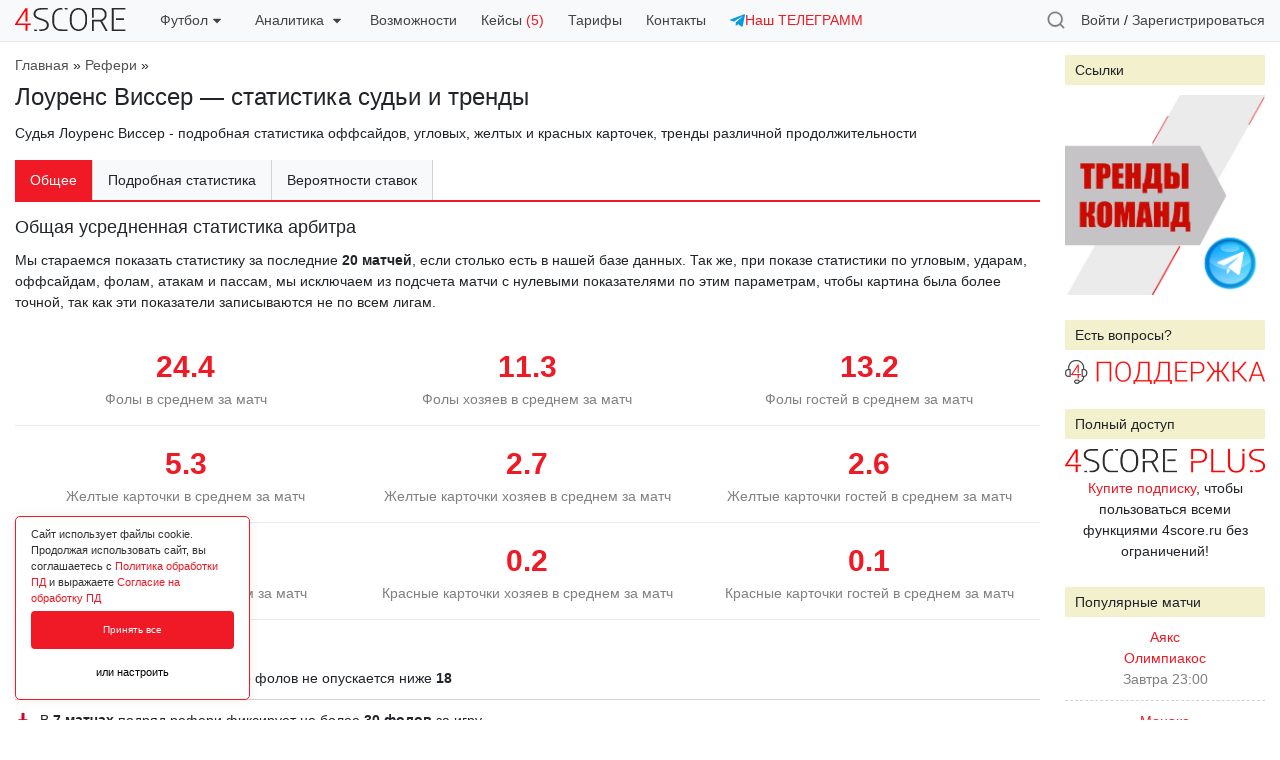

--- FILE ---
content_type: text/html; charset=utf-8
request_url: https://4score.ru/referee/lourens-visser/
body_size: 136003
content:
<!DOCTYPE html>
<html class="html" lang="ru">
<head>
    <meta http-equiv="Content-Type" content="text/html; charset=utf-8"/>
    <meta http-equiv="x-ua-compatible" content="IE=edge">
    
	<title>Лоуренс Виссер — статистика судьи: оффсайды, карточки, угловые и тренды арбитра — 4score</title>
    <meta name="Keywords" content="4score" />
    <meta name="Description" content="Футбольный судья Лоуренс Виссер - детальная статистика арбитра по оффсайдам, угловым и фолам. Рефери Лоуренс Виссер - тренды из различных статистических серий" />
    <meta name="viewport" content="width=device-width, initial-scale=1.0, user-scalable=no" />
    <meta name="theme-color" content="#f8f9fa" />
	<meta property="og:image" content="https://4score.ru/wa-apps/sf/themes/statflux/img/4score.png" />
			<meta property="vk:image"  content="https://4score.ru/wa-apps/sf/themes/statflux/img/4score.png" />
	<link rel="canonical" href="https://4score.ru/referee/lourens-visser/"/>	
	<link href="/wa-apps/sf/themes/statflux/css/bootstrap.min.css?v1.0.0" rel="stylesheet" type="text/css"/>
	<link href="/wa-apps/sf/themes/statflux/css/datatables.css" rel="stylesheet" type="text/css">
	
	<script type="text/javascript">var wa_app_url = '/';</script>
    <script type="text/javascript" src="/wa-content/js/jquery/jquery-1.11.1.min.js"></script>
    <script type="text/javascript" src="/wa-content/js/jquery/jquery-migrate-1.2.1.min.js"></script>
    <script type="text/javascript" src="/wa-apps/sf/themes/statflux/js/bootstrap.min.js"></script>

	<script type="text/javascript" src="/wa-apps/sf/themes/statflux/js/bpopup.js?v1.0.0"></script>
	<script type="text/javascript" src="/wa-apps/sf/themes/statflux/js/fsend.js"></script>
	<script type="text/javascript" src="/wa-apps/sf/themes/statflux/statflux.js?v=1.08"></script>
	<script type="text/javascript" src="/wa-apps/sf/themes/statflux/js/jquery.dataTables.min.js"></script>
	<script type="text/javascript" src="/wa-apps/sf/themes/statflux/js/chartjs.min.js"></script>
	<script type="text/javascript" src="/wa-apps/sf/themes/statflux/js/chartjs.annotation.js"></script>
	
	
    <link href="/wa-apps/sf/themes/statflux/css/select2.min.css" rel="stylesheet" type="text/css">
<link href="/wa-apps/sf/themes/statflux/css/flatpickr.css" rel="stylesheet" type="text/css">
<link href="/wa-apps/sf/themes/statflux/css/lightbox.css" rel="stylesheet" type="text/css">
<link href="/wa-apps/sf/themes/statflux/css/slick.css" rel="stylesheet" type="text/css">
<link href="/wa-apps/sf/themes/statflux/css/jquery.bxslider.css" rel="stylesheet" type="text/css">

<script src="/wa-apps/sf/themes/statflux/js/jquery.cookie.js" type="text/javascript"></script>
<script src="/wa-apps/sf/themes/statflux/js/select2.full.min.js" type="text/javascript"></script>
<script src="/wa-apps/sf/themes/statflux/js/select2_locale_ru.js" type="text/javascript"></script>
<script src="/wa-apps/sf/themes/statflux/js/jquery.dataTables.reload.plugin.js" type="text/javascript"></script>
<script src="/wa-apps/sf/themes/statflux/js/jquery.dataTables.datede.plugin.js" type="text/javascript"></script>
<script src="/wa-apps/sf/themes/statflux/js/flatpickr.js" type="text/javascript"></script>
<script src="/wa-apps/sf/themes/statflux/js/lightbox.js" type="text/javascript"></script>
<script src="/wa-apps/sf/themes/statflux/js/slick.min.js" type="text/javascript"></script>
<script src="/wa-apps/sf/themes/statflux/js/jquery.bxslider.min.js" type="text/javascript"></script>
    
	

	<link href="/wa-apps/sf/themes/statflux/statflux3.css?v=1.482" rel="stylesheet" type="text/css"/>
	</head>
<body>
	
			<style type="text/css">
:root{
    --fzpd-background-primary: #ef1a25;
}
</style>
<link rel="stylesheet" href="/wa-apps/fzpd/themes/default/default.css" type="text/css">
<script type="text/javascript" src="/wa-apps/fzpd/themes/default/default.js" defer></script>


<div class="f-cookie fzpd-app-cookie-consent">
    <div class="f-cookie-cnt">
        <div class="f-cookie-cnt-d">Сайт использует файлы cookie. Продолжая использовать сайт, вы соглашаетесь с <a href='javascript:void(0)' class='fzpd-app-policy' data-url='/fzpd/pdPolicy'>Политика обработки ПД</a> и выражаете <a href='javascript:void(0)' class='fzpd-app-policy' data-url='/fzpd/pdAgreement'>Согласие на обработку ПД</a></div>
        <div class="fzpd-app-cookie-consent-buttons" data-controller="/fzpd/cookie">
            <button class="fzpd-app-cookie-consent-button fzpd-app-cookie-accept-button" data-state="1">Принять все</button>
            <button class="fzpd-app-cookie-consent-button-settings outlined nobr w100">или настроить</button>
            
                
            
        </div>
    </div>
</div>



    
        
    
    
        
        
        
    


<div class="fzpd-app-popup-overlay" id="fzpd_app_cookie_popup">
    <div class="fzpd-app-popup-container">
        <div class="fzpd-app-popup-header">
            <h3 class="fzpd-app-popup-title">Настройка разрешённых cookie</h3>
            <div class="fzpd-app-popup-close fzpd-app-cookie-popup-close"></div>
        </div>
        <div class="fzpd-app-popup-content">
            <form action="/fzpd/cookie" method="post" class="fzpd-app-cookie-settings-form">
                                    <div class="fzpd-switch-container">
                        <div class="fzpd-switch-info">
                            <label class="fzpd-switch">
                                <input type="checkbox" id="necessary" name="cookie_settings[necessary]" checked  disabled >
                                <span class="fzpd-switch-slider"></span>
                            </label>
                            <span class="fzpd-switch-label">Строго необходимые куки</span>
                        </div>
                        <button type="button" class="fzpd-toggle-description-btn">?</button>
                    </div>
                    <div class="fzpd-description" id="desc1">
                        Эти cookie необходимы для работы веб-сайта и не могут быть отключены
                    </div>
                                    <div class="fzpd-switch-container">
                        <div class="fzpd-switch-info">
                            <label class="fzpd-switch">
                                <input type="checkbox" id="y-metrica" name="cookie_settings[y-metrica]" checked >
                                <span class="fzpd-switch-slider"></span>
                            </label>
                            <span class="fzpd-switch-label">Яндекс Метрика</span>
                        </div>
                        <button type="button" class="fzpd-toggle-description-btn">?</button>
                    </div>
                    <div class="fzpd-description" id="desc1">
                        Cookie используются с целью анализа поведения посетителей на сайте посредством сервиса &quot;Яндекс.Метрика&quot;
                    </div>
                                <input type="submit" class="fzpd-submit-btn" value="Подтвердить">
            </form>
        </div>
    </div>
</div>

					
	

	<div class="sf-popup sf-auth-popup">
	<div class="sf-popup-close icon close-red b-close"></div>
	<h3>Авторизация</h3>
	<form action="/login/" class="sf-auth-form">
		<div class="form-group">
			
			<input type="email" class="form-control" id="sf_auth_email" placeholder="Введите email" name="login">
		</div>
		<div class="form-group">
			
			<input type="password" class="form-control" id="sf_auth_password" placeholder="Введите пароль" name="password">
		</div>
		<div class="form-check">
			<input type="checkbox" class="form-check-input" id="sf_auth_remember" name="no_remember">
			<label class="form-check-label" for="sf_auth_remember">Чужой компьютер</label>
		</div>
		<div class="h15"></div>
		<input type="submit" class="btn btn-primary" value="Войти">
		<div class="form-message" style="display: none;"></div>
		<div class="h15"></div>
		<span>
			Если Вы забыли пароль, можете <a href="/forgotpassword/">восстановить его</a>
			или, если Вы впервые у нас, <a href="#" class="sf-signup-trigger">зарегистрироваться</a>		</span>
	</form>
</div>
<div class="sf-popup sf-signup-popup">
	<div class="sf-popup-close icon close-red b-close"></div>
	<h3>Регистрация</h3>
	<form action="/signup/" class="sf-signup-form">
		<div class="form-group">
			
			<input type="email" class="form-control" id="sf_signup_email" aria-describedby="sf_signup_email_help" placeholder="Введите Ваш email" name="email">
			<small id="sf_signup_email_help" class="form-text text-muted">
				На этот email будет отправлен автоматически сгенирированный пароль, а после входа в личный кабинет, Вы сможете изменить его на удобный Вам.
				Регистрируясь, Вы принимаете условия <a href="/info/rules/">изложенные в правилах сайта</a> 
				и выражаете <a href="/info/rules/">согласие</a> c <a href="/info/pd-policy/">политикой</a> обработки персональных данных.
			</small>
		</div>
		<div class="form-group">
			<input type="text" class="form-control" id="sf_signup_promo" aria-describedby="sf_signup_promo_help" placeholder="Промокод (если есть)" name="promocode">
		</div>
		<div class="form-group">
			<div class="recaptcha-wrapper"><script src="https://captcha-api.yandex.ru/captcha.js" defer></script>

<div id="captcha-container" class="smart-captcha" data-sitekey="ysc1_IO5VezjPRVQfqxAGV22NJb01y3M4h0ArenlBApeX79e086f0"></div>
</div>
		</div>
		<div class="form-check">
			<input type="checkbox" class="form-check-input" id="sf_conditions_accept" name="terms" value="1">
			<label class="form-check-label" for="sf_conditions_accept">Я ознакомлен с политикой обработки персональных данных и даю согласие ИП Гавриленко Евгений Владимирович ИНН 910708596060 на их обработку в целях создания учетной записи на сайте 4score.ru<br><a href="https://4score.ru/info/pd-policy/">Политика обработки ПД</a><br><a href="https://4score.ru/info/pd-policy/pd-agreement/"> Согласие на обработку ПД</a></label>
		</div>
		<div class="form-check">
			<input type="checkbox" class="form-check-input" id="sf_conditions_accept_messages" name="terms_messages" value="1">
			<label class="form-check-label" for="sf_conditions_accept_messages">Я даю согласие на отправку мне информационных сообщений</label>
		</div>
		<br>
		
		<input type="submit" class="btn btn-primary" value="Зарегистрироваться">
		<div class="form-message"></div>
		
		<div class="sf-popup-form-proceed" style="display: none;">
			<div class="h15"></div>
			<input type="button" class="btn btn-primary  sf-auth-trigger w100" data-welcome="1" value="Все понятно, войти на сайт">
		</div>

	</form>
</div>
<div class="sf-popup sf-welcome-popup">
	<div class="sf-popup-form-welcome">
		<h3>Спасибо за регистрацию!</h3>
		<span>
			Теперь Вы можете пользоваться всеми <a href="/info/free-features/">бесплатными инструментами</a> сервиса 4score! Профессиональные инструменты станут доступны при оформлении нашей <a href="/checkout/">PRO-подписки</a> за 1999 рублей в месяц, в которую входит:
		</span>
		<ul>
			<li>
				<div class="popup-welcome-list">
					<svg width="25" height="25" viewBox="0 0 25 25" fill="none" xmlns="http://www.w3.org/2000/svg">
					<rect width="25" height="25" rx="5" fill="black"/>
					<path d="M3.39134 16V7.27273H6.83452C7.49645 7.27273 8.06037 7.39915 8.52628 7.65199C8.99219 7.90199 9.3473 8.25 9.59162 8.69602C9.83878 9.1392 9.96236 9.65057 9.96236 10.2301C9.96236 10.8097 9.83736 11.321 9.58736 11.7642C9.33736 12.2074 8.97514 12.5526 8.50071 12.7997C8.02912 13.0469 7.4581 13.1705 6.78764 13.1705H4.59304V11.6918H6.48935C6.84446 11.6918 7.13707 11.6307 7.36719 11.5085C7.60014 11.3835 7.77344 11.2116 7.88707 10.9929C8.00355 10.7713 8.06179 10.517 8.06179 10.2301C8.06179 9.94034 8.00355 9.6875 7.88707 9.47159C7.77344 9.25284 7.60014 9.08381 7.36719 8.96449C7.13423 8.84233 6.83878 8.78125 6.48082 8.78125H5.23651V16H3.39134ZM11.1268 16V9.45455H12.8867V10.5966H12.9549C13.0742 10.1903 13.2745 9.88352 13.5558 9.67614C13.837 9.46591 14.1609 9.3608 14.5273 9.3608C14.6183 9.3608 14.7163 9.36648 14.8214 9.37784C14.9265 9.3892 15.0188 9.40483 15.0984 9.42472V11.0355C15.0131 11.0099 14.8952 10.9872 14.7447 10.9673C14.5941 10.9474 14.4563 10.9375 14.3313 10.9375C14.0643 10.9375 13.8256 10.9957 13.6154 11.1122C13.408 11.2259 13.2433 11.3849 13.1211 11.5895C13.0018 11.794 12.9421 12.0298 12.9421 12.2969V16H11.1268ZM18.6896 16.1278C18.0277 16.1278 17.4553 15.9872 16.9723 15.706C16.4922 15.4219 16.1214 15.027 15.8601 14.5213C15.5987 14.0128 15.468 13.4233 15.468 12.7528C15.468 12.0767 15.5987 11.4858 15.8601 10.9801C16.1214 10.4716 16.4922 10.0767 16.9723 9.79545C17.4553 9.51136 18.0277 9.36932 18.6896 9.36932C19.3516 9.36932 19.9226 9.51136 20.4027 9.79545C20.8857 10.0767 21.2578 10.4716 21.5192 10.9801C21.7805 11.4858 21.9112 12.0767 21.9112 12.7528C21.9112 13.4233 21.7805 14.0128 21.5192 14.5213C21.2578 15.027 20.8857 15.4219 20.4027 15.706C19.9226 15.9872 19.3516 16.1278 18.6896 16.1278ZM18.6982 14.7216C18.9993 14.7216 19.2507 14.6364 19.4524 14.4659C19.6541 14.2926 19.8061 14.0568 19.9084 13.7585C20.0135 13.4602 20.0661 13.1207 20.0661 12.7401C20.0661 12.3594 20.0135 12.0199 19.9084 11.7216C19.8061 11.4233 19.6541 11.1875 19.4524 11.0142C19.2507 10.8409 18.9993 10.7543 18.6982 10.7543C18.3942 10.7543 18.1385 10.8409 17.9311 11.0142C17.7266 11.1875 17.5717 11.4233 17.4666 11.7216C17.3643 12.0199 17.3132 12.3594 17.3132 12.7401C17.3132 13.1207 17.3643 13.4602 17.4666 13.7585C17.5717 14.0568 17.7266 14.2926 17.9311 14.4659C18.1385 14.6364 18.3942 14.7216 18.6982 14.7216Z" fill="white"/>
					</svg>					
					<span>Полный доступ к пре-матч графикам</span>
				</div>
			</li>
			<div class="create-line"></div>
			<li>
				<div class="popup-welcome-list">
					<svg width="25" height="25" viewBox="0 0 25 25" fill="none" xmlns="http://www.w3.org/2000/svg">
					<rect width="25" height="25" rx="5" fill="black"/>
					<path d="M3.39134 16V7.27273H6.83452C7.49645 7.27273 8.06037 7.39915 8.52628 7.65199C8.99219 7.90199 9.3473 8.25 9.59162 8.69602C9.83878 9.1392 9.96236 9.65057 9.96236 10.2301C9.96236 10.8097 9.83736 11.321 9.58736 11.7642C9.33736 12.2074 8.97514 12.5526 8.50071 12.7997C8.02912 13.0469 7.4581 13.1705 6.78764 13.1705H4.59304V11.6918H6.48935C6.84446 11.6918 7.13707 11.6307 7.36719 11.5085C7.60014 11.3835 7.77344 11.2116 7.88707 10.9929C8.00355 10.7713 8.06179 10.517 8.06179 10.2301C8.06179 9.94034 8.00355 9.6875 7.88707 9.47159C7.77344 9.25284 7.60014 9.08381 7.36719 8.96449C7.13423 8.84233 6.83878 8.78125 6.48082 8.78125H5.23651V16H3.39134ZM11.1268 16V9.45455H12.8867V10.5966H12.9549C13.0742 10.1903 13.2745 9.88352 13.5558 9.67614C13.837 9.46591 14.1609 9.3608 14.5273 9.3608C14.6183 9.3608 14.7163 9.36648 14.8214 9.37784C14.9265 9.3892 15.0188 9.40483 15.0984 9.42472V11.0355C15.0131 11.0099 14.8952 10.9872 14.7447 10.9673C14.5941 10.9474 14.4563 10.9375 14.3313 10.9375C14.0643 10.9375 13.8256 10.9957 13.6154 11.1122C13.408 11.2259 13.2433 11.3849 13.1211 11.5895C13.0018 11.794 12.9421 12.0298 12.9421 12.2969V16H11.1268ZM18.6896 16.1278C18.0277 16.1278 17.4553 15.9872 16.9723 15.706C16.4922 15.4219 16.1214 15.027 15.8601 14.5213C15.5987 14.0128 15.468 13.4233 15.468 12.7528C15.468 12.0767 15.5987 11.4858 15.8601 10.9801C16.1214 10.4716 16.4922 10.0767 16.9723 9.79545C17.4553 9.51136 18.0277 9.36932 18.6896 9.36932C19.3516 9.36932 19.9226 9.51136 20.4027 9.79545C20.8857 10.0767 21.2578 10.4716 21.5192 10.9801C21.7805 11.4858 21.9112 12.0767 21.9112 12.7528C21.9112 13.4233 21.7805 14.0128 21.5192 14.5213C21.2578 15.027 20.8857 15.4219 20.4027 15.706C19.9226 15.9872 19.3516 16.1278 18.6896 16.1278ZM18.6982 14.7216C18.9993 14.7216 19.2507 14.6364 19.4524 14.4659C19.6541 14.2926 19.8061 14.0568 19.9084 13.7585C20.0135 13.4602 20.0661 13.1207 20.0661 12.7401C20.0661 12.3594 20.0135 12.0199 19.9084 11.7216C19.8061 11.4233 19.6541 11.1875 19.4524 11.0142C19.2507 10.8409 18.9993 10.7543 18.6982 10.7543C18.3942 10.7543 18.1385 10.8409 17.9311 11.0142C17.7266 11.1875 17.5717 11.4233 17.4666 11.7216C17.3643 12.0199 17.3132 12.3594 17.3132 12.7401C17.3132 13.1207 17.3643 13.4602 17.4666 13.7585C17.5717 14.0568 17.7266 14.2926 17.9311 14.4659C18.1385 14.6364 18.3942 14.7216 18.6982 14.7216Z" fill="white"/>
					</svg>					
					<span>Расчет вероятностей и валуйных коэффициентов ставок</span>
				</div>
			</li>
			<div class="create-line"></div>
			<li>
				<div class="popup-welcome-list">
					<svg width="25" height="25" viewBox="0 0 25 25" fill="none" xmlns="http://www.w3.org/2000/svg">
					<rect width="25" height="25" rx="5" fill="black"/>
					<path d="M3.39134 16V7.27273H6.83452C7.49645 7.27273 8.06037 7.39915 8.52628 7.65199C8.99219 7.90199 9.3473 8.25 9.59162 8.69602C9.83878 9.1392 9.96236 9.65057 9.96236 10.2301C9.96236 10.8097 9.83736 11.321 9.58736 11.7642C9.33736 12.2074 8.97514 12.5526 8.50071 12.7997C8.02912 13.0469 7.4581 13.1705 6.78764 13.1705H4.59304V11.6918H6.48935C6.84446 11.6918 7.13707 11.6307 7.36719 11.5085C7.60014 11.3835 7.77344 11.2116 7.88707 10.9929C8.00355 10.7713 8.06179 10.517 8.06179 10.2301C8.06179 9.94034 8.00355 9.6875 7.88707 9.47159C7.77344 9.25284 7.60014 9.08381 7.36719 8.96449C7.13423 8.84233 6.83878 8.78125 6.48082 8.78125H5.23651V16H3.39134ZM11.1268 16V9.45455H12.8867V10.5966H12.9549C13.0742 10.1903 13.2745 9.88352 13.5558 9.67614C13.837 9.46591 14.1609 9.3608 14.5273 9.3608C14.6183 9.3608 14.7163 9.36648 14.8214 9.37784C14.9265 9.3892 15.0188 9.40483 15.0984 9.42472V11.0355C15.0131 11.0099 14.8952 10.9872 14.7447 10.9673C14.5941 10.9474 14.4563 10.9375 14.3313 10.9375C14.0643 10.9375 13.8256 10.9957 13.6154 11.1122C13.408 11.2259 13.2433 11.3849 13.1211 11.5895C13.0018 11.794 12.9421 12.0298 12.9421 12.2969V16H11.1268ZM18.6896 16.1278C18.0277 16.1278 17.4553 15.9872 16.9723 15.706C16.4922 15.4219 16.1214 15.027 15.8601 14.5213C15.5987 14.0128 15.468 13.4233 15.468 12.7528C15.468 12.0767 15.5987 11.4858 15.8601 10.9801C16.1214 10.4716 16.4922 10.0767 16.9723 9.79545C17.4553 9.51136 18.0277 9.36932 18.6896 9.36932C19.3516 9.36932 19.9226 9.51136 20.4027 9.79545C20.8857 10.0767 21.2578 10.4716 21.5192 10.9801C21.7805 11.4858 21.9112 12.0767 21.9112 12.7528C21.9112 13.4233 21.7805 14.0128 21.5192 14.5213C21.2578 15.027 20.8857 15.4219 20.4027 15.706C19.9226 15.9872 19.3516 16.1278 18.6896 16.1278ZM18.6982 14.7216C18.9993 14.7216 19.2507 14.6364 19.4524 14.4659C19.6541 14.2926 19.8061 14.0568 19.9084 13.7585C20.0135 13.4602 20.0661 13.1207 20.0661 12.7401C20.0661 12.3594 20.0135 12.0199 19.9084 11.7216C19.8061 11.4233 19.6541 11.1875 19.4524 11.0142C19.2507 10.8409 18.9993 10.7543 18.6982 10.7543C18.3942 10.7543 18.1385 10.8409 17.9311 11.0142C17.7266 11.1875 17.5717 11.4233 17.4666 11.7216C17.3643 12.0199 17.3132 12.3594 17.3132 12.7401C17.3132 13.1207 17.3643 13.4602 17.4666 13.7585C17.5717 14.0568 17.7266 14.2926 17.9311 14.4659C18.1385 14.6364 18.3942 14.7216 18.6982 14.7216Z" fill="white"/>
					</svg>					
					<span>Полный доступ к лайв-ассистенту</span>
				</div>
			</li>
			<div class="create-line"></div>
			<li>
				<div class="popup-welcome-list">
					<svg width="25" height="25" viewBox="0 0 25 25" fill="none" xmlns="http://www.w3.org/2000/svg">
					<rect width="25" height="25" rx="5" fill="black"/>
					<path d="M3.39134 16V7.27273H6.83452C7.49645 7.27273 8.06037 7.39915 8.52628 7.65199C8.99219 7.90199 9.3473 8.25 9.59162 8.69602C9.83878 9.1392 9.96236 9.65057 9.96236 10.2301C9.96236 10.8097 9.83736 11.321 9.58736 11.7642C9.33736 12.2074 8.97514 12.5526 8.50071 12.7997C8.02912 13.0469 7.4581 13.1705 6.78764 13.1705H4.59304V11.6918H6.48935C6.84446 11.6918 7.13707 11.6307 7.36719 11.5085C7.60014 11.3835 7.77344 11.2116 7.88707 10.9929C8.00355 10.7713 8.06179 10.517 8.06179 10.2301C8.06179 9.94034 8.00355 9.6875 7.88707 9.47159C7.77344 9.25284 7.60014 9.08381 7.36719 8.96449C7.13423 8.84233 6.83878 8.78125 6.48082 8.78125H5.23651V16H3.39134ZM11.1268 16V9.45455H12.8867V10.5966H12.9549C13.0742 10.1903 13.2745 9.88352 13.5558 9.67614C13.837 9.46591 14.1609 9.3608 14.5273 9.3608C14.6183 9.3608 14.7163 9.36648 14.8214 9.37784C14.9265 9.3892 15.0188 9.40483 15.0984 9.42472V11.0355C15.0131 11.0099 14.8952 10.9872 14.7447 10.9673C14.5941 10.9474 14.4563 10.9375 14.3313 10.9375C14.0643 10.9375 13.8256 10.9957 13.6154 11.1122C13.408 11.2259 13.2433 11.3849 13.1211 11.5895C13.0018 11.794 12.9421 12.0298 12.9421 12.2969V16H11.1268ZM18.6896 16.1278C18.0277 16.1278 17.4553 15.9872 16.9723 15.706C16.4922 15.4219 16.1214 15.027 15.8601 14.5213C15.5987 14.0128 15.468 13.4233 15.468 12.7528C15.468 12.0767 15.5987 11.4858 15.8601 10.9801C16.1214 10.4716 16.4922 10.0767 16.9723 9.79545C17.4553 9.51136 18.0277 9.36932 18.6896 9.36932C19.3516 9.36932 19.9226 9.51136 20.4027 9.79545C20.8857 10.0767 21.2578 10.4716 21.5192 10.9801C21.7805 11.4858 21.9112 12.0767 21.9112 12.7528C21.9112 13.4233 21.7805 14.0128 21.5192 14.5213C21.2578 15.027 20.8857 15.4219 20.4027 15.706C19.9226 15.9872 19.3516 16.1278 18.6896 16.1278ZM18.6982 14.7216C18.9993 14.7216 19.2507 14.6364 19.4524 14.4659C19.6541 14.2926 19.8061 14.0568 19.9084 13.7585C20.0135 13.4602 20.0661 13.1207 20.0661 12.7401C20.0661 12.3594 20.0135 12.0199 19.9084 11.7216C19.8061 11.4233 19.6541 11.1875 19.4524 11.0142C19.2507 10.8409 18.9993 10.7543 18.6982 10.7543C18.3942 10.7543 18.1385 10.8409 17.9311 11.0142C17.7266 11.1875 17.5717 11.4233 17.4666 11.7216C17.3643 12.0199 17.3132 12.3594 17.3132 12.7401C17.3132 13.1207 17.3643 13.4602 17.4666 13.7585C17.5717 14.0568 17.7266 14.2926 17.9311 14.4659C18.1385 14.6364 18.3942 14.7216 18.6982 14.7216Z" fill="white"/>
					</svg>					
					<span>Доступ к улучшенной статистике чемпионатов, команд и рефери</span>
				</div>
			</li>
			<div class="create-line"></div>
			<li>
				<div class="popup-welcome-list">
					<svg width="25" height="25" viewBox="0 0 25 25" fill="none" xmlns="http://www.w3.org/2000/svg">
					<rect width="25" height="25" rx="5" fill="black"/>
					<path d="M3.39134 16V7.27273H6.83452C7.49645 7.27273 8.06037 7.39915 8.52628 7.65199C8.99219 7.90199 9.3473 8.25 9.59162 8.69602C9.83878 9.1392 9.96236 9.65057 9.96236 10.2301C9.96236 10.8097 9.83736 11.321 9.58736 11.7642C9.33736 12.2074 8.97514 12.5526 8.50071 12.7997C8.02912 13.0469 7.4581 13.1705 6.78764 13.1705H4.59304V11.6918H6.48935C6.84446 11.6918 7.13707 11.6307 7.36719 11.5085C7.60014 11.3835 7.77344 11.2116 7.88707 10.9929C8.00355 10.7713 8.06179 10.517 8.06179 10.2301C8.06179 9.94034 8.00355 9.6875 7.88707 9.47159C7.77344 9.25284 7.60014 9.08381 7.36719 8.96449C7.13423 8.84233 6.83878 8.78125 6.48082 8.78125H5.23651V16H3.39134ZM11.1268 16V9.45455H12.8867V10.5966H12.9549C13.0742 10.1903 13.2745 9.88352 13.5558 9.67614C13.837 9.46591 14.1609 9.3608 14.5273 9.3608C14.6183 9.3608 14.7163 9.36648 14.8214 9.37784C14.9265 9.3892 15.0188 9.40483 15.0984 9.42472V11.0355C15.0131 11.0099 14.8952 10.9872 14.7447 10.9673C14.5941 10.9474 14.4563 10.9375 14.3313 10.9375C14.0643 10.9375 13.8256 10.9957 13.6154 11.1122C13.408 11.2259 13.2433 11.3849 13.1211 11.5895C13.0018 11.794 12.9421 12.0298 12.9421 12.2969V16H11.1268ZM18.6896 16.1278C18.0277 16.1278 17.4553 15.9872 16.9723 15.706C16.4922 15.4219 16.1214 15.027 15.8601 14.5213C15.5987 14.0128 15.468 13.4233 15.468 12.7528C15.468 12.0767 15.5987 11.4858 15.8601 10.9801C16.1214 10.4716 16.4922 10.0767 16.9723 9.79545C17.4553 9.51136 18.0277 9.36932 18.6896 9.36932C19.3516 9.36932 19.9226 9.51136 20.4027 9.79545C20.8857 10.0767 21.2578 10.4716 21.5192 10.9801C21.7805 11.4858 21.9112 12.0767 21.9112 12.7528C21.9112 13.4233 21.7805 14.0128 21.5192 14.5213C21.2578 15.027 20.8857 15.4219 20.4027 15.706C19.9226 15.9872 19.3516 16.1278 18.6896 16.1278ZM18.6982 14.7216C18.9993 14.7216 19.2507 14.6364 19.4524 14.4659C19.6541 14.2926 19.8061 14.0568 19.9084 13.7585C20.0135 13.4602 20.0661 13.1207 20.0661 12.7401C20.0661 12.3594 20.0135 12.0199 19.9084 11.7216C19.8061 11.4233 19.6541 11.1875 19.4524 11.0142C19.2507 10.8409 18.9993 10.7543 18.6982 10.7543C18.3942 10.7543 18.1385 10.8409 17.9311 11.0142C17.7266 11.1875 17.5717 11.4233 17.4666 11.7216C17.3643 12.0199 17.3132 12.3594 17.3132 12.7401C17.3132 13.1207 17.3643 13.4602 17.4666 13.7585C17.5717 14.0568 17.7266 14.2926 17.9311 14.4659C18.1385 14.6364 18.3942 14.7216 18.6982 14.7216Z" fill="white"/>
					</svg>					
					<span>Инструмент комплексной статистической оценки прогноза</span>
				</div>
			</li>
			<div class="create-line"></div>
			<li>
				<div class="popup-welcome-list">
					<svg width="25" height="25" viewBox="0 0 25 25" fill="none" xmlns="http://www.w3.org/2000/svg">
					<rect width="25" height="25" rx="5" fill="black"/>
					<path d="M3.39134 16V7.27273H6.83452C7.49645 7.27273 8.06037 7.39915 8.52628 7.65199C8.99219 7.90199 9.3473 8.25 9.59162 8.69602C9.83878 9.1392 9.96236 9.65057 9.96236 10.2301C9.96236 10.8097 9.83736 11.321 9.58736 11.7642C9.33736 12.2074 8.97514 12.5526 8.50071 12.7997C8.02912 13.0469 7.4581 13.1705 6.78764 13.1705H4.59304V11.6918H6.48935C6.84446 11.6918 7.13707 11.6307 7.36719 11.5085C7.60014 11.3835 7.77344 11.2116 7.88707 10.9929C8.00355 10.7713 8.06179 10.517 8.06179 10.2301C8.06179 9.94034 8.00355 9.6875 7.88707 9.47159C7.77344 9.25284 7.60014 9.08381 7.36719 8.96449C7.13423 8.84233 6.83878 8.78125 6.48082 8.78125H5.23651V16H3.39134ZM11.1268 16V9.45455H12.8867V10.5966H12.9549C13.0742 10.1903 13.2745 9.88352 13.5558 9.67614C13.837 9.46591 14.1609 9.3608 14.5273 9.3608C14.6183 9.3608 14.7163 9.36648 14.8214 9.37784C14.9265 9.3892 15.0188 9.40483 15.0984 9.42472V11.0355C15.0131 11.0099 14.8952 10.9872 14.7447 10.9673C14.5941 10.9474 14.4563 10.9375 14.3313 10.9375C14.0643 10.9375 13.8256 10.9957 13.6154 11.1122C13.408 11.2259 13.2433 11.3849 13.1211 11.5895C13.0018 11.794 12.9421 12.0298 12.9421 12.2969V16H11.1268ZM18.6896 16.1278C18.0277 16.1278 17.4553 15.9872 16.9723 15.706C16.4922 15.4219 16.1214 15.027 15.8601 14.5213C15.5987 14.0128 15.468 13.4233 15.468 12.7528C15.468 12.0767 15.5987 11.4858 15.8601 10.9801C16.1214 10.4716 16.4922 10.0767 16.9723 9.79545C17.4553 9.51136 18.0277 9.36932 18.6896 9.36932C19.3516 9.36932 19.9226 9.51136 20.4027 9.79545C20.8857 10.0767 21.2578 10.4716 21.5192 10.9801C21.7805 11.4858 21.9112 12.0767 21.9112 12.7528C21.9112 13.4233 21.7805 14.0128 21.5192 14.5213C21.2578 15.027 20.8857 15.4219 20.4027 15.706C19.9226 15.9872 19.3516 16.1278 18.6896 16.1278ZM18.6982 14.7216C18.9993 14.7216 19.2507 14.6364 19.4524 14.4659C19.6541 14.2926 19.8061 14.0568 19.9084 13.7585C20.0135 13.4602 20.0661 13.1207 20.0661 12.7401C20.0661 12.3594 20.0135 12.0199 19.9084 11.7216C19.8061 11.4233 19.6541 11.1875 19.4524 11.0142C19.2507 10.8409 18.9993 10.7543 18.6982 10.7543C18.3942 10.7543 18.1385 10.8409 17.9311 11.0142C17.7266 11.1875 17.5717 11.4233 17.4666 11.7216C17.3643 12.0199 17.3132 12.3594 17.3132 12.7401C17.3132 13.1207 17.3643 13.4602 17.4666 13.7585C17.5717 14.0568 17.7266 14.2926 17.9311 14.4659C18.1385 14.6364 18.3942 14.7216 18.6982 14.7216Z" fill="white"/>
					</svg>					
					<span>Инструмент вычисления статистического тотала матча</span>
				</div>
			</li>
			<div class="create-line"></div>
			<li>
				<div class="popup-welcome-list">
					<svg width="25" height="25" viewBox="0 0 25 25" fill="none" xmlns="http://www.w3.org/2000/svg">
					<rect width="25" height="25" rx="5" fill="black"/>
					<path d="M3.39134 16V7.27273H6.83452C7.49645 7.27273 8.06037 7.39915 8.52628 7.65199C8.99219 7.90199 9.3473 8.25 9.59162 8.69602C9.83878 9.1392 9.96236 9.65057 9.96236 10.2301C9.96236 10.8097 9.83736 11.321 9.58736 11.7642C9.33736 12.2074 8.97514 12.5526 8.50071 12.7997C8.02912 13.0469 7.4581 13.1705 6.78764 13.1705H4.59304V11.6918H6.48935C6.84446 11.6918 7.13707 11.6307 7.36719 11.5085C7.60014 11.3835 7.77344 11.2116 7.88707 10.9929C8.00355 10.7713 8.06179 10.517 8.06179 10.2301C8.06179 9.94034 8.00355 9.6875 7.88707 9.47159C7.77344 9.25284 7.60014 9.08381 7.36719 8.96449C7.13423 8.84233 6.83878 8.78125 6.48082 8.78125H5.23651V16H3.39134ZM11.1268 16V9.45455H12.8867V10.5966H12.9549C13.0742 10.1903 13.2745 9.88352 13.5558 9.67614C13.837 9.46591 14.1609 9.3608 14.5273 9.3608C14.6183 9.3608 14.7163 9.36648 14.8214 9.37784C14.9265 9.3892 15.0188 9.40483 15.0984 9.42472V11.0355C15.0131 11.0099 14.8952 10.9872 14.7447 10.9673C14.5941 10.9474 14.4563 10.9375 14.3313 10.9375C14.0643 10.9375 13.8256 10.9957 13.6154 11.1122C13.408 11.2259 13.2433 11.3849 13.1211 11.5895C13.0018 11.794 12.9421 12.0298 12.9421 12.2969V16H11.1268ZM18.6896 16.1278C18.0277 16.1278 17.4553 15.9872 16.9723 15.706C16.4922 15.4219 16.1214 15.027 15.8601 14.5213C15.5987 14.0128 15.468 13.4233 15.468 12.7528C15.468 12.0767 15.5987 11.4858 15.8601 10.9801C16.1214 10.4716 16.4922 10.0767 16.9723 9.79545C17.4553 9.51136 18.0277 9.36932 18.6896 9.36932C19.3516 9.36932 19.9226 9.51136 20.4027 9.79545C20.8857 10.0767 21.2578 10.4716 21.5192 10.9801C21.7805 11.4858 21.9112 12.0767 21.9112 12.7528C21.9112 13.4233 21.7805 14.0128 21.5192 14.5213C21.2578 15.027 20.8857 15.4219 20.4027 15.706C19.9226 15.9872 19.3516 16.1278 18.6896 16.1278ZM18.6982 14.7216C18.9993 14.7216 19.2507 14.6364 19.4524 14.4659C19.6541 14.2926 19.8061 14.0568 19.9084 13.7585C20.0135 13.4602 20.0661 13.1207 20.0661 12.7401C20.0661 12.3594 20.0135 12.0199 19.9084 11.7216C19.8061 11.4233 19.6541 11.1875 19.4524 11.0142C19.2507 10.8409 18.9993 10.7543 18.6982 10.7543C18.3942 10.7543 18.1385 10.8409 17.9311 11.0142C17.7266 11.1875 17.5717 11.4233 17.4666 11.7216C17.3643 12.0199 17.3132 12.3594 17.3132 12.7401C17.3132 13.1207 17.3643 13.4602 17.4666 13.7585C17.5717 14.0568 17.7266 14.2926 17.9311 14.4659C18.1385 14.6364 18.3942 14.7216 18.6982 14.7216Z" fill="white"/>
					</svg>
					<span>Отключение любого рода рекламы на сайте</span>
				</div>
			</li>
			<div class="create-line"></div>
		</ul>
		<div class="sf-popup-welcome-buttons">
			<a href="/checkout/" class="btn sf-popup-welcome-btn btn-primary">К оформлению PRO-подписки</a>
			<button class="btn btn-primary sf-popup-welcome-btn sf-welcome-trigger w100" data-welcome="1">Продолжить работу с сайтом</button>
		</div>
	</div>
</div>
<style>
	.sf-popup-form-welcome {
		padding: 15px;
    	font-size: 1.1rem;
	}
	.sf-popup-form-welcome ul {
		padding: 0;
		margin: 10px 0;
		list-style-type: none;
	}
	.popup-welcome-list {
		display: flex;
	}
	.popup-welcome-list span {
		font-weight: 500;
	}
	.sf-popup-form-welcome ul li {
		padding: 10px;
	}
	.sf-popup-form-welcome ul svg {
		margin-right: 10px;
	}
	.sf-popup-form-welcome ul .create-line {
		width: 60%;
		margin: 0 auto;
		border-bottom: 1px dashed #bf000c;
		border-radius: 5px;
	}
	.sf-popup-welcome-buttons {
		display: flex;
		justify-content: space-evenly;
	}
	.sf-popup-welcome-buttons .sf-popup-welcome-btn {
		width: 45%;
	}
	.sf-popup-welcome-buttons {
		margin-top: 35px;
	}
	#captcha-container {
		height: 102px!important;
	}
</style>
<script type="text/javascript">
	$(document).ready(function() {
		$('.sf-auth-trigger').live('click', function() {
			var welcome = $(this).attr('data-welcome');
			if (welcome === "1") {
				$('.sf-auth-popup').find('form').addClass('sf-auth-welcome-true');
			}
			$('.b-close').trigger('click');
			$('.sf-auth-popup').bPopup({
				transition: 'slideDown'
			});
			return false;
		});
		$('.sf-welcome-trigger').on('click', function() {
			window.location.reload();
		});
		$('.sf-signup-trigger').click(function() {
			$('.b-close').trigger('click');
			$('.sf-signup-popup').bPopup({
				transition: 'slideDown'
			});
			return false;
		});
		$('.sf-auth-form').fSend(function(jData) {
			if(jData.data.result == '1') {
				if ($('.sf-auth-form').hasClass('sf-auth-welcome-true')) {
					$('.b-close').trigger('click');
					$('.sf-welcome-popup').bPopup({
						transition: 'slideDown'
					});
					return false;
				} else {
					window.location.reload();
				}
			}
		});
		$('.sf-signup-form').submit(function() {
			$('.sf-signup-form').find('.form-message').hide();
			var url = $(this).attr('action');
			var button = $('.sf-signup-form').find('input[type="submit"]');
			button.attr('disabled', true);
			$.post(url, $(this).serialize(), function(jData) {
				$('.sf-signup-form').find('.form-message').html(jData.data.message);
				if(jData.data.result == '1') {
					$('.sf-signup-form').find('input[type="submit"]').slideUp(200);
					$('.sf-signup-form').find('.form-group').slideUp(200);
					$('.sf-signup-form').find('.form-check').slideUp(200);
					$('.sf-signup-form').find('.form-message').css('color', 'green').css('margin-left', '0').css('text-align', 'center').css('margin-bottom', '20px').slideDown(200);
					$('.sf-signup-form').closest('.sf-signup-popup').find('.sf-popup-close').hide()
					$('.sf-signup-form').find('.sf-popup-form-proceed').slideDown(200);
				}
				else {
					button.removeAttr('disabled');
					$('.sf-signup-form').find('.form-message').css('color', 'red').css('display', '');
					grecaptcha.reset();
				}
			}, 'json');
			return false;
		});
		$('.sf-popup-form-proceed-button').click(function() {
			var hash = window.location.hash;
			window.location.href = window.location.href.split('#')[0].split('?')[0]+'?welcome=1'+hash;
		});
		
		$('.sf-forgotpassword-form').fSend(function(jData) {
			return;
		});
		$('.sf-signup-form input[name="email"]').change(function() {
			$('.sf-auth-form').find('input[name="login"]').val($(this).val());
		});
		$('.sf-forgotpassword-form input[name="email"]').change(function() {
			$('.sf-auth-form').find('input[name="login"]').val($(this).val());
		});
	});
</script>
		<div class="header">
	<div class="container-fluid container">
		<div class="row">
			<div class="col-xl-12 col-lg-12 col-md-12 col-sm-12 col-xs-12">
				<div class="header-logo">
					<a href="/"><img src="/wa-apps/sf/themes/statflux/img/4score.svg" alt="4SCORE"></a>
				</div>
				<div class="header-mobile-menu side-menu-deploy" data-menu="main">
					<div class="header-mobile-menu-icon icon menu-red"></div>
				</div>
				<div class="header-menu-wrap">
					<ul class="header-menu">
						<li class="header-menu-list">
							<a>Футбол<div class="header-user-menu-arrow icon arrow-down"></div></a>
							<ul>
								<li><a href="https://basketscore.ru" target="_blank" title="basketscore.ru">Баскетбол</a></li>
								<li><a href="https://hockeyscore.ru" target="_blank" title="hockeyscore.ru">Хоккей</a></li>
							</ul>
						</li>
						<li class="header-menu-list">
							<a>Аналитика <div class="header-user-menu-arrow icon arrow-down"></div></a>
							<ul>
								<li><a href="/leagues/">Лиги и кубки</a></li>
								<li><a href="/teams/">Команды</a></li>
								<li><a href="/referee/">Рефери</a></li>
							</ul>
						</li>
						<li><a href="/info/features/">Возможности</a></li>
						<li><a href="/info/usecases/">Кейсы <span class="sf-red">(5)</span></a></li>
						<li><a href="/info/pricing/">Тарифы</a></li>
						<li><a href="/info/contacts/">Контакты</a></li>
						<li><a target="_blank" href="https://t.me/scoreteam" class="text-w-i" style="display: inline-flex"><i class="icones i-tg"></i><span style="color: #ef1a25;">Наш ТЕЛЕГРАММ</span></a></li>
					</ul>
				</div>
									<div class="header-login-mobile mobile-only">
						<a href="#" class="sf-auth-trigger header-login-mobile-wrap">
							<div class="header-login-mobile-icon icon auth-red"></div>
							Вход
						</a>
					</div>
					<div class="header-login non-mobile-only">
													<a href="#" class="sf-auth-trigger">Войти</a> / <a href="#" class="sf-signup-trigger">Зарегистрироваться</a>
											</div>
				

					<div class="h__search_overlay" style="display: none;"></div>
					<div class="header-search">
						<div class="h__btn">
							<i class="icon search inl"></i>
						</div>
						<div class="h__search" style="display: none">

							<input type="search" placeholder="Поиск - Лиги, команды, матчи, рефери" autocomplete="on">
							<div class="header-search_icon-preload icon loading"></div>
							<div class="header-search-result">
								<div></div>
							</div>
						</div>
					</div>













			</div>
		</div>
	</div>
</div>
<div class="side-menu-overlay"></div>
<div class="side-menu" data-menu="main">
	<div class="side-menu-content">
		<div class="side-menu-upper">
			<div class="side-menu-close">
				<div class="side-menu-close-icon icon close-red"></div>
			</div>
		</div>
		<ul class="side-menu-data">
			<li><a href="/leagues/">Лиги и кубки</a></li>
			<li><a href="/teams/">Команды</a></li>
			<li><a href="/referee/">Рефери</a></li>
			<li><a href="/info/features/">Возможности</a></li>
			<li><a href="/info/usecases/">Кейсы</a></li>
			<li><a href="/info/pricing/">Тарифы</a></li>
			<li><a href="/info/">Помощь</a></li>
			<li><a href="/support/">Поддержка</a></li>
			<li><a href="/info/contacts/">Контакты</a></li>
			<li><a  href="https://t.me/scoreteam" class="text-w-i" style="display: inline-flex"><i class="icones i-tg"></i><span style="color: #ef1a25;">Наш ТЕЛЕГРАММ</span></a></li>
			<li><a class="sf-red" href="https://basketscore.ru" target="_blank" title="basketscore.ru">Баскетбол</a></li>
			<li><a class="sf-red" href="https://hockeyscore.ru" target="_blank" title="hockeyscore.ru">Хоккей</a></li>
		</ul>
	</div>
</div>
<div class="side-menu" data-menu="user">
	<div class="side-menu-content">
		<div class="side-menu-upper">
			<div class="side-menu-close">
				<div class="side-menu-close-icon icon close-red"></div>
			</div>
		</div>
		<ul class="side-menu-data">
			<li><a href="/my-balance/">Баланс</a></li>
			<li><a href="/my-subscribtion/">Подписка</a></li>
			<li><a href="/my-referal/">Заработок</a></li>
			<li><a href="/my-profile/">Профиль</a></li>
			<li><noindex><a class="sf-logout">Выйти</a></noindex></li>
		</ul>
	</div>
</div>


	<script type="text/javascript">
		$(document).ready(function() {
			$('.sf-logout').click(function() {
				window.location.href='?logout';
			});

			var input = $('.header-search input[type=search]');
			var search_btn = $('.h__btn, .h__search_overlay');
			var search_lenght = input.val().length;
			var send_processing = 0;
			var result_wrapper = $('.header-search-result');
			var result = input.parent().find('.header-search-result > div');
			var teams_base_url = '/teams/';
			var leagues_base_url = '/leagues/';
			var events_base_url = '/events/';
			var referies_base_url = '/referee/';

			search_btn.click(function () {
				$('.h__search, .h__search_overlay').toggleClass('active').toggle();
			});

			input.on('focus',function() {
				if(result.html() === '') {
					result_wrapper.addClass('active');
					result.append('<div>Введите запрос...</div>');
				}else{
					result_wrapper.addClass('active');
				}
			});
			$(document).mouseup(function(e) {
				var elem = $('.header-search');
				if (e.target != elem[0] && !elem.has(e.target).length){
					result_wrapper.removeClass('active');
				}
			});
			input.keyup(function(){
				var new_search_lenght = $(this).val().length;
				var q = $(this).val();
				var queryTimer = setTimeout(function() {
					if(new_search_lenght > 2 && new_search_lenght != search_lenght && send_processing != 1){
						search_lenght = new_search_lenght;
						$.ajax({
							url: "/search/",
							type: 'post',
							data: { q: q },
							dataType: 'json',
							beforeSend: function() {
								input.parent().find('.header-search_icon-preload').show();
								send_processing = 1;
							},
							complete: function() {
								input.parent().find('.header-search_icon-preload').hide();
								send_processing = 0;
							},
							success: function(jData) {
								result.html('');
								$.each(jData.data, function(i,e) {
									$.each(e, function(pos,element){
										if(element.id === 0){
											result.append('<span class="header-search_result-header">'+element.text+'</span>');
										}else{
											if(i === 'teams'){
												result.append('<a class="header-search_result-href" href="'+teams_base_url+element.url+'"><img src="'+element.image+'">'+element.text+'</a>');
											}else if(i === 'events'){
												result.append('<a class="header-search_result-href" href="'+events_base_url+element.url+'"><img src="'+element.l_image+'">'+element.text+'<img src="'+element.v_image+'"><span class="header-search_result-date">'+element.datetime+'</span></a>');
											}else if(i === 'leagues'){
												result.append('<a class="header-search_result-href" href="'+leagues_base_url+element.url+'"><img src="'+element.image+'">'+element.text+'</a>');
											}else if(i === 'referies'){
												result.append('<a class="header-search_result-href" href="'+referies_base_url+element.url+'">'+element.text+'</a>');
											}
										}
									});
								});
								if(jData.data.length === 0){
									result.append('<div>Ничего не найдено, уточните запрос...</div>');
								}
							},
						});
					}
				},250);
			});
		});
	</script>




















































































































































































































































































	<div class="content">
	<div class="container-fluid container main-content">
		<div class="sf-content">
			<div class="row sf-breadcrumbs">
	<div class="col-xs-12 col-sm-12 col-md-12 col-lg-12 col-xl-12" itemscope itemtype="http://schema.org/BreadcrumbList">
		<span itemscope itemtype="http://schema.org/ListItem" itemprop="itemListElement">
			<a href="/" itemprop="item"><span itemprop="name">Главная</span></a>
			<meta itemprop="position" content="1"/>
		</span>
		»
		<span itemscope itemtype="http://schema.org/ListItem" itemprop="itemListElement">
			<a href="/referee/" itemprop="item"><span itemprop="name">Рефери</span></a>
			<meta itemprop="position" content="2"/>
		</span>
		»
	</div>
</div>
<div class="row">
	<div class="col-xs-12 col-sm-12 col-md-12 col-lg-12 col-xl-12">
		<h1>Лоуренс Виссер — статистика судьи и тренды</h1>
		
		<p class="sf-upper-seotext" style="height: auto;">Судья Лоуренс Виссер - подробная статистика оффсайдов, угловых, желтых и красных карточек, тренды различной продолжительности </p>
	</div>
</div>
<div class="row">
	<div class="col-xs-12 col-sm-12 col-md-12 col-lg-12 col-xl-12">
		<div class="sf-tab-block" data-level="1" data-block="referee-block">
			<ul class="sf-tabs-full non-phone-only">
				<li class="selected" data-block="common">Общее</li>
				<li data-block="statistics">Подробная статистика</li>
				<li data-block="chances">Вероятности ставок</li>
			</ul>
			<div class="sf-tabs-mobile phone-only">
				<div class="sf-tabs-mobile-selection" data-block="common" onclick="">
					<div class="sf-tabs-mobile-selection-arrow icon arrow-down-white"></div>
					<span class="sf-tabs-mobile-selection-text">Общее</span>
				</div>
				<ul class="sf-tabs-mobile-options">
					<li class="selected" data-block="common" style="display: none;">Общее</li>
					<li data-block="statistics">Подробная статистика</li>
					<li data-block="chances">Вероятности ставок</li>
				</ul>
			</div>
		</div>
		<div class="h15"></div>
		<div class="referee-blocks">
			<div class="referee-block system-tab-block" data-block="common">
													<h2>Общая усредненная статистика арбитра</h2>
					<noindex>
						<p>
							Мы стараемся показать статистику за последние <b>20 матчей</b>, если столько есть в нашей базе данных.
							Так же, при показе статистики по угловым, ударам, оффсайдам, фолам, атакам и пассам,
							мы исключаем из подсчета матчи с нулевыми показателями по этим параметрам, чтобы картина была более точной,
							так как эти показатели записываются не по всем лигам.
						</p>
					</noindex>
					<div class="col-xs-12 col-sm-12 col-md-12 col-lg-12 col-xl-12">
						<div class="row param-thumbs">
										<div class="col-xs-6 col-sm-4 col-md-4 col-lg-4 col-xl-4 param-thumb" >
			<div class="param-thumb-value">24.4</div>
			<div class="param-thumb-name">Фолы в среднем за матч</div>
		</div>
									<div class="col-xs-6 col-sm-4 col-md-4 col-lg-4 col-xl-4 param-thumb" >
			<div class="param-thumb-value">11.3</div>
			<div class="param-thumb-name">Фолы хозяев в среднем за матч</div>
		</div>
									<div class="col-xs-6 col-sm-4 col-md-4 col-lg-4 col-xl-4 param-thumb" >
			<div class="param-thumb-value">13.2</div>
			<div class="param-thumb-name">Фолы гостей в среднем за матч</div>
		</div>
									<div class="col-xs-6 col-sm-4 col-md-4 col-lg-4 col-xl-4 param-thumb" >
			<div class="param-thumb-value">5.3</div>
			<div class="param-thumb-name">Желтые карточки в среднем за матч</div>
		</div>
									<div class="col-xs-6 col-sm-4 col-md-4 col-lg-4 col-xl-4 param-thumb" >
			<div class="param-thumb-value">2.7</div>
			<div class="param-thumb-name">Желтые карточки хозяев в среднем за матч</div>
		</div>
									<div class="col-xs-6 col-sm-4 col-md-4 col-lg-4 col-xl-4 param-thumb" >
			<div class="param-thumb-value">2.6</div>
			<div class="param-thumb-name">Желтые карточки гостей в среднем за матч</div>
		</div>
									<div class="col-xs-6 col-sm-4 col-md-4 col-lg-4 col-xl-4 param-thumb" >
			<div class="param-thumb-value">0.3</div>
			<div class="param-thumb-name">Красные карточки в среднем за матч</div>
		</div>
									<div class="col-xs-6 col-sm-4 col-md-4 col-lg-4 col-xl-4 param-thumb" >
			<div class="param-thumb-value">0.2</div>
			<div class="param-thumb-name">Красные карточки хозяев в среднем за матч</div>
		</div>
									<div class="col-xs-6 col-sm-4 col-md-4 col-lg-4 col-xl-4 param-thumb" >
			<div class="param-thumb-value">0.1</div>
			<div class="param-thumb-name">Красные карточки гостей в среднем за матч</div>
		</div>
					</div>
<script type="text/javascript">
	$(document).ready(function() {
		$('.param-thumb-more').click(function() {
			$(this).hide();
			$('.param-thumb').show();
			$(window).resize();
		});
	});
</script>
					</div>
												<h2>Тренды</h2>
				<div class="trend-blocks">
			<div class="trend-block trends" data-block="trends_common" >
									<div class="trend">
					<div class="trend-icon icon arrow-line-up"></div>
					<div class="trend-text">В <b>10</b> <b>матчах</b> подряд количество фолов не опускается ниже <b>18</b></div>
				</div>
							<div class="trend">
					<div class="trend-icon icon arrow-line-down"></div>
					<div class="trend-text">В <b>7</b> <b>матчах</b> подряд рефери фиксирует не более <b>30</b> <b>фолов</b> за игру</div>
				</div>
												<div class="trend">
					<div class="trend-icon icon arrow-line-up"></div>
					<div class="trend-text">В <b>16</b> <b>матчах</b> подряд количество желтых карточек не опускается ниже <b>3</b></div>
				</div>
							<div class="trend">
					<div class="trend-icon icon arrow-line-down"></div>
					<div class="trend-text">В <b>15</b> <b>матчах</b> подряд рефери выдает не более <b>10</b> <b>желтых карточек</b> за игру</div>
				</div>
												<div class="trend">
					<div class="trend-icon icon stable-stats"></div>
					<div class="trend-text">За последние <b>3</b> <b>матча</b> арбитр в среднем отмечает около своего обычного количества фолов (<b>22.7</b> отмечается и <b>24.7</b> было в среднем за предыдущие матчи)</div>
				</div>
												<div class="trend">
					<div class="trend-icon icon arrow-line-down"></div>
					<div class="trend-text">В последних <b>3</b> <b>матчах</b> количество рефери выдает меньше желтых карточек, чем обычно: <b>4.7</b>, а в среднем <b>5.4</b> за матч</div>
				</div>
												<div class="trend">
					<div class="trend-icon icon arrow-line-down"></div>
					<div class="trend-text"><b>5</b> <b>матчей</b> подряд рефери не выдал ни одной красной карточки</div>
				</div>
							</div>
	</div>
												<div class="h15"></div>
				<h2>Карьера судьи</h2>
				<div class="relink">
											<div class="relink-item">
							<b>Сезоны</b>, матчи в которых судил рефери:
															<b>2016/2017</b>
															<b>2017/2018</b>
															<b>2018/2019</b>
															<b>2019</b>
															<b>2019 Republic of Ireland</b>
															<b>2019/2020</b>
															<b>2020 Northern Ireland</b>
															<b>2020/2021</b>
															<b>2021</b>
															<b>2021/2022</b>
															<b>2022</b>
															<b>2022/2023</b>
															<b>2023/2024</b>
															<b>2024</b>
															<b>2024 Germany</b>
															<b>2024/2025</b>
															<b>2025/2026</b>
															<b>2026</b>
													</div>
																<div class="relink-item">
							<div class="relink-caption"><b>Лиги</b>, в рамках которых работал рефери:</div>
							<div class="row relink-row">
																	<div class="col-6 col-xs-6 col-sm-4 col-md-3 col-lg-3 col-xl-2 relink-col">
										<a href="/leagues/liga-chempionov/">
											<div class="relink-entity">
												<div class="relink-entity-icon icon league-gray"></div>
												<div class="relink-entity-name">Лига чемпионов</div>
												<div class="relink-entity-country-name">Европа</div>
											</div>
										</a>
									</div>
																	<div class="col-6 col-xs-6 col-sm-4 col-md-3 col-lg-3 col-xl-2 relink-col">
										<a href="/leagues/liga-yevropy-uyefa/">
											<div class="relink-entity">
												<div class="relink-entity-icon icon league-gray"></div>
												<div class="relink-entity-name">Лига Европы УЕФА</div>
												<div class="relink-entity-country-name">Европа</div>
											</div>
										</a>
									</div>
																	<div class="col-6 col-xs-6 col-sm-4 col-md-3 col-lg-3 col-xl-2 relink-col">
										<a href="/leagues/proliga/">
											<div class="relink-entity">
												<div class="relink-entity-icon icon league-gray"></div>
												<div class="relink-entity-name">Бельгия. Про-лига</div>
												<div class="relink-entity-country-name">Бельгия</div>
											</div>
										</a>
									</div>
																	<div class="col-6 col-xs-6 col-sm-4 col-md-3 col-lg-3 col-xl-2 relink-col">
										<a href="/leagues/pervyy-divizion-1/">
											<div class="relink-entity">
												<div class="relink-entity-icon icon league-gray"></div>
												<div class="relink-entity-name">Бельгийский. Первый дивизион B</div>
												<div class="relink-entity-country-name">Бельгия</div>
											</div>
										</a>
									</div>
																	<div class="col-6 col-xs-6 col-sm-4 col-md-3 col-lg-3 col-xl-2 relink-col">
										<a href="/leagues/belgiyskiy-kubok/">
											<div class="relink-entity">
												<div class="relink-entity-icon icon league-gray"></div>
												<div class="relink-entity-name">Бельгийский Кубок</div>
												<div class="relink-entity-country-name">Бельгия</div>
											</div>
										</a>
									</div>
																	<div class="col-6 col-xs-6 col-sm-4 col-md-3 col-lg-3 col-xl-2 relink-col">
										<a href="/leagues/217/">
											<div class="relink-entity">
												<div class="relink-entity-icon icon league-gray"></div>
												<div class="relink-entity-name">Belgium Playoffs</div>
												<div class="relink-entity-country-name">Бельгия</div>
											</div>
										</a>
									</div>
																	<div class="col-6 col-xs-6 col-sm-4 col-md-3 col-lg-3 col-xl-2 relink-col">
										<a href="/leagues/wc-qualification-europe/">
											<div class="relink-entity">
												<div class="relink-entity-icon icon league-gray"></div>
												<div class="relink-entity-name">Квалификация ЧМ Европа</div>
												<div class="relink-entity-country-name">Европа</div>
											</div>
										</a>
									</div>
																	<div class="col-6 col-xs-6 col-sm-4 col-md-3 col-lg-3 col-xl-2 relink-col">
										<a href="/leagues/1082/">
											<div class="relink-entity">
												<div class="relink-entity-icon icon league-gray"></div>
												<div class="relink-entity-name">Friendly International</div>
												<div class="relink-entity-country-name">Мир</div>
											</div>
										</a>
									</div>
																	<div class="col-6 col-xs-6 col-sm-4 col-md-3 col-lg-3 col-xl-2 relink-col">
										<a href="/leagues/yevro---kvalifikatsiya/">
											<div class="relink-entity">
												<div class="relink-entity-icon icon league-gray"></div>
												<div class="relink-entity-name">Евро - Квалификация</div>
												<div class="relink-entity-country-name">Европа</div>
											</div>
										</a>
									</div>
																	<div class="col-6 col-xs-6 col-sm-4 col-md-3 col-lg-3 col-xl-2 relink-col">
										<a href="/leagues/yunosheskaya-liga-uyefa/">
											<div class="relink-entity">
												<div class="relink-entity-icon icon league-gray"></div>
												<div class="relink-entity-name">Юношеская лига УЕФА</div>
												<div class="relink-entity-country-name">Европа</div>
											</div>
										</a>
									</div>
																	<div class="col-6 col-xs-6 col-sm-4 col-md-3 col-lg-3 col-xl-2 relink-col">
										<a href="/leagues/chempionat-yevropy-do-17-let/">
											<div class="relink-entity">
												<div class="relink-entity-icon icon league-gray"></div>
												<div class="relink-entity-name">Чемпионат Европы до 17 лет</div>
												<div class="relink-entity-country-name">Европа</div>
											</div>
										</a>
									</div>
																	<div class="col-6 col-xs-6 col-sm-4 col-md-3 col-lg-3 col-xl-2 relink-col">
										<a href="/leagues/chempionat-yevropy-do-19-let/">
											<div class="relink-entity">
												<div class="relink-entity-icon icon league-gray"></div>
												<div class="relink-entity-name">Чемпионат Европы до 19 лет</div>
												<div class="relink-entity-country-name">Европа</div>
											</div>
										</a>
									</div>
															</div>
						</div>
																<div class="relink-item">
							<div class="relink-caption"><b>Кубки</b>, в рамках которых работал рефери:</div>
							<div class="row relink-row">
																	<div class="col-6 col-xs-6 col-sm-4 col-md-3 col-lg-3 col-xl-2 relink-col">
										<a href="/leagues/superkubok/">
											<div class="relink-entity">
												<div class="relink-entity-icon icon cup-gray"></div>
												<div class="relink-entity-name">Бельгия. Суперкубок</div>
												<div class="relink-entity-country-name">Бельгия</div>
											</div>
										</a>
									</div>
																	<div class="col-6 col-xs-6 col-sm-4 col-md-3 col-lg-3 col-xl-2 relink-col">
										<a href="/leagues/chempionat-yevropy-do-21-let/">
											<div class="relink-entity">
												<div class="relink-entity-icon icon cup-gray"></div>
												<div class="relink-entity-name">Чемпионат Европы до 21 лет</div>
												<div class="relink-entity-country-name">Европа</div>
											</div>
										</a>
									</div>
																	<div class="col-6 col-xs-6 col-sm-4 col-md-3 col-lg-3 col-xl-2 relink-col">
										<a href="/leagues/liga-yevropy-uyefa-1/">
											<div class="relink-entity">
												<div class="relink-entity-icon icon cup-gray"></div>
												<div class="relink-entity-name">Лига Европы УЕФА Плей-офф</div>
												<div class="relink-entity-country-name">Бельгия</div>
											</div>
										</a>
									</div>
																	<div class="col-6 col-xs-6 col-sm-4 col-md-3 col-lg-3 col-xl-2 relink-col">
										<a href="/leagues/liga-natsiy-uyefa/">
											<div class="relink-entity">
												<div class="relink-entity-icon icon cup-gray"></div>
												<div class="relink-entity-name">Лига Наций УЕФА</div>
												<div class="relink-entity-country-name">Европа</div>
											</div>
										</a>
									</div>
																	<div class="col-6 col-xs-6 col-sm-4 col-md-3 col-lg-3 col-xl-2 relink-col">
										<a href="/leagues/liga-konferentsiy/">
											<div class="relink-entity">
												<div class="relink-entity-icon icon cup-gray"></div>
												<div class="relink-entity-name">Лига Конференций</div>
												<div class="relink-entity-country-name">Европа</div>
											</div>
										</a>
									</div>
															</div>
						</div>
									</div>
								<div class="h15"></div>
				<h2>Полная и подробная статистика встреч</h2>
				<p>
					Ознакомьтесь с детализированной статистикой по всем матчам этого рефери. Мы предоставляем точные показатели по
					каждой встрече с возможностью фильтрации по сезонам, лигам и кубкам.
				</p>
				<p>
					<a href="#statistics" class="btn btn-primary fs14 referee-statistics-toggle">Посмотреть матчи</a>
				</p>
								<div class="h15"></div>
				<h2>Другие арбитры</h2>
				<p>Эти арбитры судили матчи в тех же лигах и кубках, что и текущий:</p>
				<div class="relink">
					<div class="relink-item">
						<div class="row relink-row">
															<div class="col-6 col-xs-6 col-sm-4 col-md-3 col-lg-3 col-xl-2 relink-col">
									<a href="/referee/artur-soares-dias/">
										<div class="relink-entity">
											<div class="relink-entity-icon icon referee-gray"></div>
											<div class="relink-entity-name">Артур Соареш Диаш</div>
										</div>
									</a>
								</div>
															<div class="col-6 col-xs-6 col-sm-4 col-md-3 col-lg-3 col-xl-2 relink-col">
									<a href="/referee/ritstsoli-n/">
										<div class="relink-entity">
											<div class="relink-entity-icon icon referee-gray"></div>
											<div class="relink-entity-name">Никола Риццоли</div>
										</div>
									</a>
								</div>
															<div class="col-6 col-xs-6 col-sm-4 col-md-3 col-lg-3 col-xl-2 relink-col">
									<a href="/referee/alberto-undiano/">
										<div class="relink-entity">
											<div class="relink-entity-icon icon referee-gray"></div>
											<div class="relink-entity-name">Альберто Ундиано</div>
										</div>
									</a>
								</div>
															<div class="col-6 col-xs-6 col-sm-4 col-md-3 col-lg-3 col-xl-2 relink-col">
									<a href="/referee/martin-stryombergsson/">
										<div class="relink-entity">
											<div class="relink-entity-icon icon referee-gray"></div>
											<div class="relink-entity-name">Мартин Стрёмбергссон</div>
										</div>
									</a>
								</div>
															<div class="col-6 col-xs-6 col-sm-4 col-md-3 col-lg-3 col-xl-2 relink-col">
									<a href="/referee/slavko-vincic/">
										<div class="relink-entity">
											<div class="relink-entity-icon icon referee-gray"></div>
											<div class="relink-entity-name">Славко Винчич</div>
										</div>
									</a>
								</div>
															<div class="col-6 col-xs-6 col-sm-4 col-md-3 col-lg-3 col-xl-2 relink-col">
									<a href="/referee/gediminas-mazeika/">
										<div class="relink-entity">
											<div class="relink-entity-icon icon referee-gray"></div>
											<div class="relink-entity-name">Гедиминас Мазейка</div>
										</div>
									</a>
								</div>
															<div class="col-6 col-xs-6 col-sm-4 col-md-3 col-lg-3 col-xl-2 relink-col">
									<a href="/referee/anatoli-zhabchenko/">
										<div class="relink-entity">
											<div class="relink-entity-icon icon referee-gray"></div>
											<div class="relink-entity-name">Анатолий Жабченко</div>
										</div>
									</a>
								</div>
															<div class="col-6 col-xs-6 col-sm-4 col-md-3 col-lg-3 col-xl-2 relink-col">
									<a href="/referee/hugo-miguel/">
										<div class="relink-entity">
											<div class="relink-entity-icon icon referee-gray"></div>
											<div class="relink-entity-name">Хьюго Мигел</div>
										</div>
									</a>
								</div>
															<div class="col-6 col-xs-6 col-sm-4 col-md-3 col-lg-3 col-xl-2 relink-col">
									<a href="/referee/serzh-gumienni/">
										<div class="relink-entity">
											<div class="relink-entity-icon icon referee-gray"></div>
											<div class="relink-entity-name">Серж Гумиенни</div>
										</div>
									</a>
								</div>
															<div class="col-6 col-xs-6 col-sm-4 col-md-3 col-lg-3 col-xl-2 relink-col">
									<a href="/referee/roy-reynshrayber/">
										<div class="relink-entity">
											<div class="relink-entity-icon icon referee-gray"></div>
											<div class="relink-entity-name">Рой Рейншрайбер</div>
										</div>
									</a>
								</div>
															<div class="col-6 col-xs-6 col-sm-4 col-md-3 col-lg-3 col-xl-2 relink-col">
									<a href="/referee/clayton-pisani/">
										<div class="relink-entity">
											<div class="relink-entity-icon icon referee-gray"></div>
											<div class="relink-entity-name">Клейтон Пизани</div>
										</div>
									</a>
								</div>
															<div class="col-6 col-xs-6 col-sm-4 col-md-3 col-lg-3 col-xl-2 relink-col">
									<a href="/referee/alexandru-tudor/">
										<div class="relink-entity">
											<div class="relink-entity-icon icon referee-gray"></div>
											<div class="relink-entity-name">Александру Тудор</div>
										</div>
									</a>
								</div>
													</div>
					</div>
				</div>
							</div>
			<div class="referee-block system-tab-block" data-block="statistics" style="display: none;">
				<div class="filters-wrapper" data-name="default">
	<div class="row mb25">
		<div class="col-xs-12 col-sm-12 col-md-12 col-lg-12 col-xl-12">
			<form class="filters">
																				<div class="filter multibox" data-code="season_name">
							<div class="filter-name">Сезоны</div>
							<div class="filter-value">
								<span class="filter-multibox-controls nowrap">
									<div class="filter-multibox-control check-all icon check-darkgray"></div>
									<div class="filter-multibox-control uncheck-all icon cross-darkgray"></div>
								</span>
																	<span class="multibox-item-wrap">
																					<input type="checkbox" name="filters[season_name][]" value="2016/2017" id="multibox_default_season_name_2016/2017" checked>
											<label for="multibox_default_season_name_2016/2017" class="filter-box multibox-item selected">
												<span class="filter-box-name">2016/2017</span>
																							</label>
																			</span>
																	<span class="multibox-item-wrap">
																					<input type="checkbox" name="filters[season_name][]" value="2017/2018" id="multibox_default_season_name_2017/2018" checked>
											<label for="multibox_default_season_name_2017/2018" class="filter-box multibox-item selected">
												<span class="filter-box-name">2017/2018</span>
																							</label>
																			</span>
																	<span class="multibox-item-wrap">
																					<input type="checkbox" name="filters[season_name][]" value="2018/2019" id="multibox_default_season_name_2018/2019" checked>
											<label for="multibox_default_season_name_2018/2019" class="filter-box multibox-item selected">
												<span class="filter-box-name">2018/2019</span>
																							</label>
																			</span>
																	<span class="multibox-item-wrap">
																					<input type="checkbox" name="filters[season_name][]" value="2019" id="multibox_default_season_name_2019" checked>
											<label for="multibox_default_season_name_2019" class="filter-box multibox-item selected">
												<span class="filter-box-name">2019</span>
																							</label>
																			</span>
																	<span class="multibox-item-wrap">
																					<input type="checkbox" name="filters[season_name][]" value="2019 Republic of Ireland" id="multibox_default_season_name_2019 Republic of Ireland" checked>
											<label for="multibox_default_season_name_2019 Republic of Ireland" class="filter-box multibox-item selected">
												<span class="filter-box-name">2019 Republic of Ireland</span>
																							</label>
																			</span>
																	<span class="multibox-item-wrap">
																					<input type="checkbox" name="filters[season_name][]" value="2019/2020" id="multibox_default_season_name_2019/2020" checked>
											<label for="multibox_default_season_name_2019/2020" class="filter-box multibox-item selected">
												<span class="filter-box-name">2019/2020</span>
																							</label>
																			</span>
																	<span class="multibox-item-wrap">
																					<input type="checkbox" name="filters[season_name][]" value="2020 Northern Ireland" id="multibox_default_season_name_2020 Northern Ireland" checked>
											<label for="multibox_default_season_name_2020 Northern Ireland" class="filter-box multibox-item selected">
												<span class="filter-box-name">2020 Northern Ireland</span>
																							</label>
																			</span>
																	<span class="multibox-item-wrap">
																					<input type="checkbox" name="filters[season_name][]" value="2020/2021" id="multibox_default_season_name_2020/2021" checked>
											<label for="multibox_default_season_name_2020/2021" class="filter-box multibox-item selected">
												<span class="filter-box-name">2020/2021</span>
																							</label>
																			</span>
																	<span class="multibox-item-wrap">
																					<input type="checkbox" name="filters[season_name][]" value="2021" id="multibox_default_season_name_2021" checked>
											<label for="multibox_default_season_name_2021" class="filter-box multibox-item selected">
												<span class="filter-box-name">2021</span>
																							</label>
																			</span>
																	<span class="multibox-item-wrap">
																					<input type="checkbox" name="filters[season_name][]" value="2021/2022" id="multibox_default_season_name_2021/2022" checked>
											<label for="multibox_default_season_name_2021/2022" class="filter-box multibox-item selected">
												<span class="filter-box-name">2021/2022</span>
																							</label>
																			</span>
																	<span class="multibox-item-wrap">
																					<input type="checkbox" name="filters[season_name][]" value="2022" id="multibox_default_season_name_2022" checked>
											<label for="multibox_default_season_name_2022" class="filter-box multibox-item selected">
												<span class="filter-box-name">2022</span>
																							</label>
																			</span>
																	<span class="multibox-item-wrap">
																					<input type="checkbox" name="filters[season_name][]" value="2022/2023" id="multibox_default_season_name_2022/2023" checked>
											<label for="multibox_default_season_name_2022/2023" class="filter-box multibox-item selected">
												<span class="filter-box-name">2022/2023</span>
																							</label>
																			</span>
																	<span class="multibox-item-wrap">
																					<input type="checkbox" name="filters[season_name][]" value="2023/2024" id="multibox_default_season_name_2023/2024" checked>
											<label for="multibox_default_season_name_2023/2024" class="filter-box multibox-item selected">
												<span class="filter-box-name">2023/2024</span>
																							</label>
																			</span>
																	<span class="multibox-item-wrap">
																					<input type="checkbox" name="filters[season_name][]" value="2024" id="multibox_default_season_name_2024" checked>
											<label for="multibox_default_season_name_2024" class="filter-box multibox-item selected">
												<span class="filter-box-name">2024</span>
																							</label>
																			</span>
																	<span class="multibox-item-wrap">
																					<input type="checkbox" name="filters[season_name][]" value="2024 Germany" id="multibox_default_season_name_2024 Germany" checked>
											<label for="multibox_default_season_name_2024 Germany" class="filter-box multibox-item selected">
												<span class="filter-box-name">2024 Germany</span>
																							</label>
																			</span>
																	<span class="multibox-item-wrap">
																					<input type="checkbox" name="filters[season_name][]" value="2024/2025" id="multibox_default_season_name_2024/2025" checked>
											<label for="multibox_default_season_name_2024/2025" class="filter-box multibox-item selected">
												<span class="filter-box-name">2024/2025</span>
																							</label>
																			</span>
																	<span class="multibox-item-wrap">
																					<input type="checkbox" name="filters[season_name][]" value="2025/2026" id="multibox_default_season_name_2025/2026" checked>
											<label for="multibox_default_season_name_2025/2026" class="filter-box multibox-item selected">
												<span class="filter-box-name">2025/2026</span>
																							</label>
																			</span>
																	<span class="multibox-item-wrap">
																					<input type="checkbox" name="filters[season_name][]" value="2026" id="multibox_default_season_name_2026" checked>
											<label for="multibox_default_season_name_2026" class="filter-box multibox-item selected">
												<span class="filter-box-name">2026</span>
																							</label>
																			</span>
															</div>
						</div>
																									<div class="filter multibox" data-code="league_id">
							<div class="filter-name">Лиги</div>
							<div class="filter-value">
								<span class="filter-multibox-controls nowrap">
									<div class="filter-multibox-control check-all icon check-darkgray"></div>
									<div class="filter-multibox-control uncheck-all icon cross-darkgray"></div>
								</span>
																	<span class="multibox-item-wrap">
																					<input type="checkbox" name="filters[league_id][]" value="2" id="multibox_default_league_id_2" checked>
											<label for="multibox_default_league_id_2" class="filter-box multibox-item selected">
												<span class="filter-box-name">Лига чемпионов (Европа)</span>
																							</label>
																			</span>
																	<span class="multibox-item-wrap">
																					<input type="checkbox" name="filters[league_id][]" value="5" id="multibox_default_league_id_5" checked>
											<label for="multibox_default_league_id_5" class="filter-box multibox-item selected">
												<span class="filter-box-name">Лига Европы УЕФА (Европа)</span>
																							</label>
																			</span>
																	<span class="multibox-item-wrap">
																					<input type="checkbox" name="filters[league_id][]" value="208" id="multibox_default_league_id_208" checked>
											<label for="multibox_default_league_id_208" class="filter-box multibox-item selected">
												<span class="filter-box-name">Бельгия. Про-лига (Бельгия)</span>
																							</label>
																			</span>
																	<span class="multibox-item-wrap">
																					<input type="checkbox" name="filters[league_id][]" value="211" id="multibox_default_league_id_211" checked>
											<label for="multibox_default_league_id_211" class="filter-box multibox-item selected">
												<span class="filter-box-name">Бельгийский. Первый дивизион B (Бельгия)</span>
																							</label>
																			</span>
																	<span class="multibox-item-wrap">
																					<input type="checkbox" name="filters[league_id][]" value="214" id="multibox_default_league_id_214" checked>
											<label for="multibox_default_league_id_214" class="filter-box multibox-item selected">
												<span class="filter-box-name">Бельгийский Кубок (Бельгия)</span>
																							</label>
																			</span>
																	<span class="multibox-item-wrap">
																					<input type="checkbox" name="filters[league_id][]" value="217" id="multibox_default_league_id_217" checked>
											<label for="multibox_default_league_id_217" class="filter-box multibox-item selected">
												<span class="filter-box-name">Belgium Playoffs (Бельгия)</span>
																							</label>
																			</span>
																	<span class="multibox-item-wrap">
																					<input type="checkbox" name="filters[league_id][]" value="720" id="multibox_default_league_id_720" checked>
											<label for="multibox_default_league_id_720" class="filter-box multibox-item selected">
												<span class="filter-box-name">Квалификация ЧМ Европа (Европа)</span>
																							</label>
																			</span>
																	<span class="multibox-item-wrap">
																					<input type="checkbox" name="filters[league_id][]" value="1082" id="multibox_default_league_id_1082" checked>
											<label for="multibox_default_league_id_1082" class="filter-box multibox-item selected">
												<span class="filter-box-name">Friendly International (Мир)</span>
																							</label>
																			</span>
																	<span class="multibox-item-wrap">
																					<input type="checkbox" name="filters[league_id][]" value="1325" id="multibox_default_league_id_1325" checked>
											<label for="multibox_default_league_id_1325" class="filter-box multibox-item selected">
												<span class="filter-box-name">Евро - Квалификация (Европа)</span>
																							</label>
																			</span>
																	<span class="multibox-item-wrap">
																					<input type="checkbox" name="filters[league_id][]" value="1329" id="multibox_default_league_id_1329" checked>
											<label for="multibox_default_league_id_1329" class="filter-box multibox-item selected">
												<span class="filter-box-name">Юношеская лига УЕФА (Европа)</span>
																							</label>
																			</span>
																	<span class="multibox-item-wrap">
																					<input type="checkbox" name="filters[league_id][]" value="1354" id="multibox_default_league_id_1354" checked>
											<label for="multibox_default_league_id_1354" class="filter-box multibox-item selected">
												<span class="filter-box-name">Чемпионат Европы до 17 лет (Европа)</span>
																							</label>
																			</span>
																	<span class="multibox-item-wrap">
																					<input type="checkbox" name="filters[league_id][]" value="1355" id="multibox_default_league_id_1355" checked>
											<label for="multibox_default_league_id_1355" class="filter-box multibox-item selected">
												<span class="filter-box-name">Чемпионат Европы до 19 лет (Европа)</span>
																							</label>
																			</span>
															</div>
						</div>
																									<div class="filter multibox" data-code="cups">
							<div class="filter-name">Кубки</div>
							<div class="filter-value">
								<span class="filter-multibox-controls nowrap">
									<div class="filter-multibox-control check-all icon check-darkgray"></div>
									<div class="filter-multibox-control uncheck-all icon cross-darkgray"></div>
								</span>
																	<span class="multibox-item-wrap">
																					<input type="checkbox" name="filters[cups][]" value="1128" id="multibox_default_cups_1128" checked>
											<label for="multibox_default_cups_1128" class="filter-box multibox-item selected">
												<span class="filter-box-name">Бельгия. Суперкубок (Бельгия)</span>
																							</label>
																			</span>
																	<span class="multibox-item-wrap">
																					<input type="checkbox" name="filters[cups][]" value="1327" id="multibox_default_cups_1327" checked>
											<label for="multibox_default_cups_1327" class="filter-box multibox-item selected">
												<span class="filter-box-name">Чемпионат Европы до 21 лет (Европа)</span>
																							</label>
																			</span>
																	<span class="multibox-item-wrap">
																					<input type="checkbox" name="filters[cups][]" value="1371" id="multibox_default_cups_1371" checked>
											<label for="multibox_default_cups_1371" class="filter-box multibox-item selected">
												<span class="filter-box-name">Лига Европы УЕФА Плей-офф (Бельгия)</span>
																							</label>
																			</span>
																	<span class="multibox-item-wrap">
																					<input type="checkbox" name="filters[cups][]" value="1538" id="multibox_default_cups_1538" checked>
											<label for="multibox_default_cups_1538" class="filter-box multibox-item selected">
												<span class="filter-box-name">Лига Наций УЕФА (Европа)</span>
																							</label>
																			</span>
																	<span class="multibox-item-wrap">
																					<input type="checkbox" name="filters[cups][]" value="2286" id="multibox_default_cups_2286" checked>
											<label for="multibox_default_cups_2286" class="filter-box multibox-item selected">
												<span class="filter-box-name">Лига Конференций (Европа)</span>
																							</label>
																			</span>
															</div>
						</div>
																	<div class="filter singlebox" data-code="length">
					<div class="filter-name">Кол-во событий</div>
					<div class="filter-value">
													<input type="radio" name="length" value="5" id="singlebox_default_length_5"><label for="singlebox_default_length_5" class="filter-box singlebox-item"><span class="filter-box-name">5</span></label>
							<input type="radio" name="length" value="10" id="singlebox_default_length_10"><label for="singlebox_default_length_10" class="filter-box singlebox-item"><span class="filter-box-name">10</span></label>
							<input type="radio" name="length" value="15" id="singlebox_default_length_15"><label for="singlebox_default_length_15" class="filter-box singlebox-item"><span class="filter-box-name">15</span></label>
							<input type="radio" name="length" value="20" id="singlebox_default_length_20" checked><label for="singlebox_default_length_20" class="filter-box singlebox-item selected"><span class="filter-box-name">20</span></label>
							<input type="radio" name="length" value="50" id="singlebox_default_length_50"><label for="singlebox_default_length_50" class="filter-box singlebox-item"><span class="filter-box-name">50</span></label>
							<input type="radio" name="length" value="0" id="singlebox_default_length_0"><label for="singlebox_default_length_0" class="filter-box singlebox-item"><span class="filter-box-name">Все</span></label>
							<input type="radio" name="length" value="-1" id="singlebox_default_length_user">
							<label for="singlebox_default_length_user" class="filter-box singlebox-item">
								<span class="filter-box-name">Свое</span>
								<span class="filter-box-subfields">
									<span class="filter-box-sub-name"></span>
									<input type="text" name="length_user" value="20">
								</span>
							</label>
											</div>
				</div>
												<div class="filter">
					<div class="filter-name">Тип статистики</div>
					<div class="filter-value">
						<select name="type" class="filters-select-single">
															<option value="cards">Карточки</option>
															<option value="cards_t1">Карточки - первый тайм</option>
															<option value="cards_t2">Карточки - второй тайм</option>
															<option value="fouls">Фолы</option>
													</select>
					</div>
				</div>
								<div class="filter-submit">
					<input type="submit" class="sf-button w100-mobile" value="Показать статистику">
				</div>
			</form>
		</div>
	</div>
	<div class="row">
		<div class="col-xs-12 col-sm-12 col-md-12 col-lg-12 col-xl-12 ajax-stats">
							<div class="preloader"></div>
					</div>
	</div>
</div>
<script type="text/javascript">
	$(document).ready(function() {
		$('.filters-wrapper[data-name="default"] .filters-select-multiple').select2({
			closeOnSelect: false,
			placeholder: ' ',
			allowClear: true
		});
		
		$('.filters-wrapper[data-name="default"] .filters-select-multiple-ajax').each(function(index) {
			var t = $(this);
			var url = t.attr('data-url');
			t.select2({
				closeOnSelect: false,
				placeholder: ' ',
				allowClear: true,
				ajax: {
					url: url,
					dataType: 'json',
					data: function (term, page) {
						return {
							q: term
						};
					},
					processResults: function (data, page) { 
						return { results: data.data } ;
					}
				}
			});
		});
		
		$('.filters-wrapper[data-name="default"] .filter.datepicker .filters-input').flatpickr({
			altInput: true,
			altFormat: "d.m.Y",
		});
		
		$('.filters-wrapper[data-name="default"] .filter-multibox-control.check-all').click(function() {
			$(this).closest('.filter-value').find('input[type="checkbox"]').attr('checked')
			$(this).closest('.filter-value').find('input[type="checkbox"]').prop('checked', true);
		});
		$('.filters-wrapper[data-name="default"] .filter-multibox-control.uncheck-all').click(function() {
			$(this).closest('.filter-value').find('input[type="checkbox"]').removeAttr('checked').prop('checked', false);
		});
		
		$('.filters-wrapper[data-name="default"] .filters-wrapper[data-name="default"] .filters-select-multiple').select2({
			closeOnSelect: false,
			placeholder: ' ',
			allowClear: true
		});
		
		$('.filters-wrapper[data-name="default"] .filters').submit(function() {
			$('.filters-wrapper[data-name="default"] .ajax-stats').html('<div class="preloader"></div>');
			$.post('stats/', $(this).serialize(), function(jData) {
				$('.filters-wrapper[data-name="default"] .ajax-stats').html(jData);
			});
			return false;
		});
		
					$('.filters-wrapper[data-name="default"] .filters').submit();
				
		$('.filters-wrapper[data-name="default"] select').change(function() {
			blockFields($(this).closest('.filters'));
		});
		$('.filters-wrapper[data-name="default"] input[type="radio"]').change(function() {
			blockFields($(this).closest('.filters'));
		});
		
		function blockFields(filter) {
			var blocked = new Array();
			filter.find('.filter:not(.hidden) .filter-value select').each(function(index) {
				$(this).find('option:selected').each(function(eindex) {
					if($(this).attr('data-blocking')) {
						blocked = blocked.concat($(this).attr('data-blocking').split(','));
					}
				});
			});
			filter.find('.filter:not(.hidden) .filter-value input[type="radio"]').each(function(index) {
				if($(this).prop('checked')) {
					if($(this).attr('data-blocking')) {
						blocked = blocked.concat($(this).attr('data-blocking').split(','));
					}
				}
			});
			blocked = blocked.filter(onlyUnique);
			filter.find('.filter').removeClass('hidden');
			$.each(blocked, function(index, value) {
				filter.find('.filter[data-code="'+value+'"]').addClass('hidden');
			});
		}
		blockFields($('.filters-wrapper[data-name="default"] .filters'));
		
		function onlyUnique(value, index, self) { 
			return self.indexOf(value) === index;
		}
	});
</script>
			</div>
			<div class="referee-block system-tab-block" data-block="chances" style="display: none;">
				<div class="filters-wrapper" data-name="chances">
	<div class="row mb25">
		<div class="col-xs-12 col-sm-12 col-md-12 col-lg-12 col-xl-12">
			<form class="filters">
																				<div class="filter multibox" data-code="season_name">
							<div class="filter-name">Сезоны</div>
							<div class="filter-value">
								<span class="filter-multibox-controls nowrap">
									<div class="filter-multibox-control check-all icon check-darkgray"></div>
									<div class="filter-multibox-control uncheck-all icon cross-darkgray"></div>
								</span>
																	<span class="multibox-item-wrap">
																					<input type="checkbox" name="filters[season_name][]" value="2016/2017" id="multibox_chances_season_name_2016/2017" checked>
											<label for="multibox_chances_season_name_2016/2017" class="filter-box multibox-item selected">
												<span class="filter-box-name">2016/2017</span>
																							</label>
																			</span>
																	<span class="multibox-item-wrap">
																					<input type="checkbox" name="filters[season_name][]" value="2017/2018" id="multibox_chances_season_name_2017/2018" checked>
											<label for="multibox_chances_season_name_2017/2018" class="filter-box multibox-item selected">
												<span class="filter-box-name">2017/2018</span>
																							</label>
																			</span>
																	<span class="multibox-item-wrap">
																					<input type="checkbox" name="filters[season_name][]" value="2018/2019" id="multibox_chances_season_name_2018/2019" checked>
											<label for="multibox_chances_season_name_2018/2019" class="filter-box multibox-item selected">
												<span class="filter-box-name">2018/2019</span>
																							</label>
																			</span>
																	<span class="multibox-item-wrap">
																					<input type="checkbox" name="filters[season_name][]" value="2019" id="multibox_chances_season_name_2019" checked>
											<label for="multibox_chances_season_name_2019" class="filter-box multibox-item selected">
												<span class="filter-box-name">2019</span>
																							</label>
																			</span>
																	<span class="multibox-item-wrap">
																					<input type="checkbox" name="filters[season_name][]" value="2019 Republic of Ireland" id="multibox_chances_season_name_2019 Republic of Ireland" checked>
											<label for="multibox_chances_season_name_2019 Republic of Ireland" class="filter-box multibox-item selected">
												<span class="filter-box-name">2019 Republic of Ireland</span>
																							</label>
																			</span>
																	<span class="multibox-item-wrap">
																					<input type="checkbox" name="filters[season_name][]" value="2019/2020" id="multibox_chances_season_name_2019/2020" checked>
											<label for="multibox_chances_season_name_2019/2020" class="filter-box multibox-item selected">
												<span class="filter-box-name">2019/2020</span>
																							</label>
																			</span>
																	<span class="multibox-item-wrap">
																					<input type="checkbox" name="filters[season_name][]" value="2020 Northern Ireland" id="multibox_chances_season_name_2020 Northern Ireland" checked>
											<label for="multibox_chances_season_name_2020 Northern Ireland" class="filter-box multibox-item selected">
												<span class="filter-box-name">2020 Northern Ireland</span>
																							</label>
																			</span>
																	<span class="multibox-item-wrap">
																					<input type="checkbox" name="filters[season_name][]" value="2020/2021" id="multibox_chances_season_name_2020/2021" checked>
											<label for="multibox_chances_season_name_2020/2021" class="filter-box multibox-item selected">
												<span class="filter-box-name">2020/2021</span>
																							</label>
																			</span>
																	<span class="multibox-item-wrap">
																					<input type="checkbox" name="filters[season_name][]" value="2021" id="multibox_chances_season_name_2021" checked>
											<label for="multibox_chances_season_name_2021" class="filter-box multibox-item selected">
												<span class="filter-box-name">2021</span>
																							</label>
																			</span>
																	<span class="multibox-item-wrap">
																					<input type="checkbox" name="filters[season_name][]" value="2021/2022" id="multibox_chances_season_name_2021/2022" checked>
											<label for="multibox_chances_season_name_2021/2022" class="filter-box multibox-item selected">
												<span class="filter-box-name">2021/2022</span>
																							</label>
																			</span>
																	<span class="multibox-item-wrap">
																					<input type="checkbox" name="filters[season_name][]" value="2022" id="multibox_chances_season_name_2022" checked>
											<label for="multibox_chances_season_name_2022" class="filter-box multibox-item selected">
												<span class="filter-box-name">2022</span>
																							</label>
																			</span>
																	<span class="multibox-item-wrap">
																					<input type="checkbox" name="filters[season_name][]" value="2022/2023" id="multibox_chances_season_name_2022/2023" checked>
											<label for="multibox_chances_season_name_2022/2023" class="filter-box multibox-item selected">
												<span class="filter-box-name">2022/2023</span>
																							</label>
																			</span>
																	<span class="multibox-item-wrap">
																					<input type="checkbox" name="filters[season_name][]" value="2023/2024" id="multibox_chances_season_name_2023/2024" checked>
											<label for="multibox_chances_season_name_2023/2024" class="filter-box multibox-item selected">
												<span class="filter-box-name">2023/2024</span>
																							</label>
																			</span>
																	<span class="multibox-item-wrap">
																					<input type="checkbox" name="filters[season_name][]" value="2024" id="multibox_chances_season_name_2024" checked>
											<label for="multibox_chances_season_name_2024" class="filter-box multibox-item selected">
												<span class="filter-box-name">2024</span>
																							</label>
																			</span>
																	<span class="multibox-item-wrap">
																					<input type="checkbox" name="filters[season_name][]" value="2024 Germany" id="multibox_chances_season_name_2024 Germany" checked>
											<label for="multibox_chances_season_name_2024 Germany" class="filter-box multibox-item selected">
												<span class="filter-box-name">2024 Germany</span>
																							</label>
																			</span>
																	<span class="multibox-item-wrap">
																					<input type="checkbox" name="filters[season_name][]" value="2024/2025" id="multibox_chances_season_name_2024/2025" checked>
											<label for="multibox_chances_season_name_2024/2025" class="filter-box multibox-item selected">
												<span class="filter-box-name">2024/2025</span>
																							</label>
																			</span>
																	<span class="multibox-item-wrap">
																					<input type="checkbox" name="filters[season_name][]" value="2025/2026" id="multibox_chances_season_name_2025/2026" checked>
											<label for="multibox_chances_season_name_2025/2026" class="filter-box multibox-item selected">
												<span class="filter-box-name">2025/2026</span>
																							</label>
																			</span>
																	<span class="multibox-item-wrap">
																					<input type="checkbox" name="filters[season_name][]" value="2026" id="multibox_chances_season_name_2026" checked>
											<label for="multibox_chances_season_name_2026" class="filter-box multibox-item selected">
												<span class="filter-box-name">2026</span>
																							</label>
																			</span>
															</div>
						</div>
																									<div class="filter multibox" data-code="league_id">
							<div class="filter-name">Лиги</div>
							<div class="filter-value">
								<span class="filter-multibox-controls nowrap">
									<div class="filter-multibox-control check-all icon check-darkgray"></div>
									<div class="filter-multibox-control uncheck-all icon cross-darkgray"></div>
								</span>
																	<span class="multibox-item-wrap">
																					<input type="checkbox" name="filters[league_id][]" value="2" id="multibox_chances_league_id_2" checked>
											<label for="multibox_chances_league_id_2" class="filter-box multibox-item selected">
												<span class="filter-box-name">Лига чемпионов (Европа)</span>
																							</label>
																			</span>
																	<span class="multibox-item-wrap">
																					<input type="checkbox" name="filters[league_id][]" value="5" id="multibox_chances_league_id_5" checked>
											<label for="multibox_chances_league_id_5" class="filter-box multibox-item selected">
												<span class="filter-box-name">Лига Европы УЕФА (Европа)</span>
																							</label>
																			</span>
																	<span class="multibox-item-wrap">
																					<input type="checkbox" name="filters[league_id][]" value="208" id="multibox_chances_league_id_208" checked>
											<label for="multibox_chances_league_id_208" class="filter-box multibox-item selected">
												<span class="filter-box-name">Бельгия. Про-лига (Бельгия)</span>
																							</label>
																			</span>
																	<span class="multibox-item-wrap">
																					<input type="checkbox" name="filters[league_id][]" value="211" id="multibox_chances_league_id_211" checked>
											<label for="multibox_chances_league_id_211" class="filter-box multibox-item selected">
												<span class="filter-box-name">Бельгийский. Первый дивизион B (Бельгия)</span>
																							</label>
																			</span>
																	<span class="multibox-item-wrap">
																					<input type="checkbox" name="filters[league_id][]" value="214" id="multibox_chances_league_id_214" checked>
											<label for="multibox_chances_league_id_214" class="filter-box multibox-item selected">
												<span class="filter-box-name">Бельгийский Кубок (Бельгия)</span>
																							</label>
																			</span>
																	<span class="multibox-item-wrap">
																					<input type="checkbox" name="filters[league_id][]" value="217" id="multibox_chances_league_id_217" checked>
											<label for="multibox_chances_league_id_217" class="filter-box multibox-item selected">
												<span class="filter-box-name">Belgium Playoffs (Бельгия)</span>
																							</label>
																			</span>
																	<span class="multibox-item-wrap">
																					<input type="checkbox" name="filters[league_id][]" value="720" id="multibox_chances_league_id_720" checked>
											<label for="multibox_chances_league_id_720" class="filter-box multibox-item selected">
												<span class="filter-box-name">Квалификация ЧМ Европа (Европа)</span>
																							</label>
																			</span>
																	<span class="multibox-item-wrap">
																					<input type="checkbox" name="filters[league_id][]" value="1082" id="multibox_chances_league_id_1082" checked>
											<label for="multibox_chances_league_id_1082" class="filter-box multibox-item selected">
												<span class="filter-box-name">Friendly International (Мир)</span>
																							</label>
																			</span>
																	<span class="multibox-item-wrap">
																					<input type="checkbox" name="filters[league_id][]" value="1325" id="multibox_chances_league_id_1325" checked>
											<label for="multibox_chances_league_id_1325" class="filter-box multibox-item selected">
												<span class="filter-box-name">Евро - Квалификация (Европа)</span>
																							</label>
																			</span>
																	<span class="multibox-item-wrap">
																					<input type="checkbox" name="filters[league_id][]" value="1329" id="multibox_chances_league_id_1329" checked>
											<label for="multibox_chances_league_id_1329" class="filter-box multibox-item selected">
												<span class="filter-box-name">Юношеская лига УЕФА (Европа)</span>
																							</label>
																			</span>
																	<span class="multibox-item-wrap">
																					<input type="checkbox" name="filters[league_id][]" value="1354" id="multibox_chances_league_id_1354" checked>
											<label for="multibox_chances_league_id_1354" class="filter-box multibox-item selected">
												<span class="filter-box-name">Чемпионат Европы до 17 лет (Европа)</span>
																							</label>
																			</span>
																	<span class="multibox-item-wrap">
																					<input type="checkbox" name="filters[league_id][]" value="1355" id="multibox_chances_league_id_1355" checked>
											<label for="multibox_chances_league_id_1355" class="filter-box multibox-item selected">
												<span class="filter-box-name">Чемпионат Европы до 19 лет (Европа)</span>
																							</label>
																			</span>
															</div>
						</div>
																									<div class="filter multibox" data-code="cups">
							<div class="filter-name">Кубки</div>
							<div class="filter-value">
								<span class="filter-multibox-controls nowrap">
									<div class="filter-multibox-control check-all icon check-darkgray"></div>
									<div class="filter-multibox-control uncheck-all icon cross-darkgray"></div>
								</span>
																	<span class="multibox-item-wrap">
																					<input type="checkbox" name="filters[cups][]" value="1128" id="multibox_chances_cups_1128" checked>
											<label for="multibox_chances_cups_1128" class="filter-box multibox-item selected">
												<span class="filter-box-name">Бельгия. Суперкубок (Бельгия)</span>
																							</label>
																			</span>
																	<span class="multibox-item-wrap">
																					<input type="checkbox" name="filters[cups][]" value="1327" id="multibox_chances_cups_1327" checked>
											<label for="multibox_chances_cups_1327" class="filter-box multibox-item selected">
												<span class="filter-box-name">Чемпионат Европы до 21 лет (Европа)</span>
																							</label>
																			</span>
																	<span class="multibox-item-wrap">
																					<input type="checkbox" name="filters[cups][]" value="1371" id="multibox_chances_cups_1371" checked>
											<label for="multibox_chances_cups_1371" class="filter-box multibox-item selected">
												<span class="filter-box-name">Лига Европы УЕФА Плей-офф (Бельгия)</span>
																							</label>
																			</span>
																	<span class="multibox-item-wrap">
																					<input type="checkbox" name="filters[cups][]" value="1538" id="multibox_chances_cups_1538" checked>
											<label for="multibox_chances_cups_1538" class="filter-box multibox-item selected">
												<span class="filter-box-name">Лига Наций УЕФА (Европа)</span>
																							</label>
																			</span>
																	<span class="multibox-item-wrap">
																					<input type="checkbox" name="filters[cups][]" value="2286" id="multibox_chances_cups_2286" checked>
											<label for="multibox_chances_cups_2286" class="filter-box multibox-item selected">
												<span class="filter-box-name">Лига Конференций (Европа)</span>
																							</label>
																			</span>
															</div>
						</div>
																									<div class="filter" data-code="btype">
							<div class="filter-name">Тип пари</div>
							<div class="filter-value">
								<select name="filters[btype]" class="filters-select-single">
																														<option value="total_less">Тотал меньше - по подписке PRO</option>
																																								<option value="total_more">Тотал больше - по подписке PRO</option>
																																								<option value="total_self_less">Индивидуальный тотал меньше - по подписке PRO</option>
																																								<option value="total_self_more">Индивидуальный тотал больше - по подписке PRO</option>
																																								<option value="total_opponent_less">Индивидуальный тотал соперника меньше - по подписке PRO</option>
																																								<option value="total_opponent_more">Индивидуальный тотал соперника больше - по подписке PRO</option>
																																								<option value="handicap_self">Фора - по подписке PRO</option>
																																								<option value="handicap_opponent">Фора соперника - по подписке PRO</option>
																											</select>
							</div>
						</div>
																									<div class="filter" data-code="type">
							<div class="filter-name">Показатель</div>
							<div class="filter-value">
								<select name="filters[type]" class="filters-select-single">
																														<option value="corners">Угловые - по подписке PRO</option>
																																								<option value="goals">Голы - по подписке PRO</option>
																																								<option value="yellowcards">Желтые карточки - по подписке PRO</option>
																																								<option value="redcards">Красные карточки - по подписке PRO</option>
																																								<option value="fouls" data-blocking="interval">Фолы - по подписке PRO</option>
																																								<option value="shots_total" data-blocking="interval">Удары по воротам - по подписке PRO</option>
																																								<option value="shots_on_goal" data-blocking="interval">Удары в створ - по подписке PRO</option>
																																								<option value="shots_off_goal" data-blocking="interval">Удары мимо - по подписке PRO</option>
																																								<option value="shots_blocked" data-blocking="interval">Блокированные удары - по подписке PRO</option>
																																								<option value="offside" data-blocking="interval">Оффсайды - по подписке PRO</option>
																																								<option value="posession" data-blocking="interval">Владение - по подписке PRO</option>
																																								<option value="save" data-blocking="interval">Сейвы - по подписке PRO</option>
																																								<option value="substitutions" data-blocking="interval">Замены - по подписке PRO</option>
																																								<option value="attacks" data-blocking="interval">Атаки - по подписке PRO</option>
																																								<option value="attacks_dangerous" data-blocking="interval">Опасные атаки - по подписке PRO</option>
																																								<option value="passes" data-blocking="interval">Пасы - по подписке PRO</option>
																											</select>
							</div>
						</div>
																									<div class="filter singlebox" data-code="interval">
							<div class="filter-name">Интервал</div>
							<div class="filter-value">
																											<input type="radio" name="filters[interval]" value="all" id="singlebox_chances_interval_all"  checked>
										<label for="singlebox_chances_interval_all" class="filter-box singlebox-item selected">
											<span class="filter-box-name">Весь матч</span>
																					</label>
																																				<input type="radio" name="filters[interval]" value="t1" id="singlebox_chances_interval_t1"  >
										<label for="singlebox_chances_interval_t1" class="filter-box singlebox-item ">
											<span class="filter-box-name">Первый тайм</span>
																					</label>
																																				<input type="radio" name="filters[interval]" value="t2" id="singlebox_chances_interval_t2"  >
										<label for="singlebox_chances_interval_t2" class="filter-box singlebox-item ">
											<span class="filter-box-name">Второй тайм</span>
																					</label>
																																				<input type="radio" name="filters[interval]" value="interval" id="singlebox_chances_interval_interval"  >
										<label for="singlebox_chances_interval_interval" class="filter-box singlebox-item ">
											<span class="filter-box-name">Интервал</span>
																							<span class="filter-box-subfields">
																											<span class="filter-box-sub-name"></span>
														<input type="text" name="filters[extra][interval][interval][from]" value="0">
																											<span class="filter-box-sub-name">-</span>
														<input type="text" name="filters[extra][interval][interval][to]" value="90">
																									</span>
																					</label>
																								</div>
						</div>
																									<div class="filter singlebox" data-code="mode">
							<div class="filter-name">Группировка</div>
							<div class="filter-value">
																											<input type="radio" name="filters[mode]" value="teams" id="singlebox_chances_mode_teams"  checked>
										<label for="singlebox_chances_mode_teams" class="filter-box singlebox-item selected">
											<span class="filter-box-name">По командам</span>
																					</label>
																																				<input type="radio" name="filters[mode]" value="overall" id="singlebox_chances_mode_overall" data-blocking="arg,location" >
										<label for="singlebox_chances_mode_overall" class="filter-box singlebox-item ">
											<span class="filter-box-name">По значениям</span>
																					</label>
																								</div>
						</div>
																									<div class="filter singlebox" data-code="location">
							<div class="filter-name">Место</div>
							<div class="filter-value">
																											<input type="radio" name="filters[location]" value="all" id="singlebox_chances_location_all"  checked>
										<label for="singlebox_chances_location_all" class="filter-box singlebox-item selected">
											<span class="filter-box-name">Все матчи</span>
																					</label>
																																				<input type="radio" name="filters[location]" value="home" id="singlebox_chances_location_home"  >
										<label for="singlebox_chances_location_home" class="filter-box singlebox-item ">
											<span class="filter-box-name">Дома</span>
																					</label>
																																				<input type="radio" name="filters[location]" value="away" id="singlebox_chances_location_away"  >
										<label for="singlebox_chances_location_away" class="filter-box singlebox-item ">
											<span class="filter-box-name">На выезде</span>
																					</label>
																								</div>
						</div>
																									<div class="filter" data-code="arg">
							<div class="filter-name">Значение</div>
							<div class="filter-value">
								<input type="number" name="filters[arg]" class="filters-input" step="0.5" value="7">
							</div>
						</div>
																	<div class="filter singlebox" data-code="length">
					<div class="filter-name">Кол-во событий</div>
					<div class="filter-value">
													<input type="radio" name="length" value="5" id="singlebox_chances_length_5"><label for="singlebox_chances_length_5" class="filter-box singlebox-item"><span class="filter-box-name">5</span></label>
							<input type="radio" name="length" value="10" id="singlebox_chances_length_10"><label for="singlebox_chances_length_10" class="filter-box singlebox-item"><span class="filter-box-name">10</span></label>
							<input type="radio" name="length" value="15" id="singlebox_chances_length_15"><label for="singlebox_chances_length_15" class="filter-box singlebox-item"><span class="filter-box-name">15</span></label>
							<input type="radio" name="length" value="20" id="singlebox_chances_length_20" checked><label for="singlebox_chances_length_20" class="filter-box singlebox-item selected"><span class="filter-box-name">20</span></label>
							<input type="radio" name="length" value="50" id="singlebox_chances_length_50"><label for="singlebox_chances_length_50" class="filter-box singlebox-item"><span class="filter-box-name">50</span></label>
							<input type="radio" name="length" value="0" id="singlebox_chances_length_0"><label for="singlebox_chances_length_0" class="filter-box singlebox-item"><span class="filter-box-name">Все</span></label>
							<input type="radio" name="length" value="-1" id="singlebox_chances_length_user">
							<label for="singlebox_chances_length_user" class="filter-box singlebox-item">
								<span class="filter-box-name">Свое</span>
								<span class="filter-box-subfields">
									<span class="filter-box-sub-name"></span>
									<input type="text" name="length_user" value="20">
								</span>
							</label>
											</div>
				</div>
												<div class="filter-submit">
					<input type="submit" class="sf-button w100-mobile" value="Показать статистику">
				</div>
			</form>
		</div>
	</div>
	<div class="row">
		<div class="col-xs-12 col-sm-12 col-md-12 col-lg-12 col-xl-12 ajax-stats">
											<div class="system-error">
					<noindex>
						<div class="system-error-icon small icon info-thin"></div>
						<div class="system-error-text">
							Выберите параметры и нажмите "Показать статистику", чтобы увидеть список матчей
						</div>
					</noindex>
				</div>
									</div>
	</div>
</div>
<script type="text/javascript">
	$(document).ready(function() {
		$('.filters-wrapper[data-name="chances"] .filters-select-multiple').select2({
			closeOnSelect: false,
			placeholder: ' ',
			allowClear: true
		});
		
		$('.filters-wrapper[data-name="chances"] .filters-select-multiple-ajax').each(function(index) {
			var t = $(this);
			var url = t.attr('data-url');
			t.select2({
				closeOnSelect: false,
				placeholder: ' ',
				allowClear: true,
				ajax: {
					url: url,
					dataType: 'json',
					data: function (term, page) {
						return {
							q: term
						};
					},
					processResults: function (data, page) { 
						return { results: data.data } ;
					}
				}
			});
		});
		
		$('.filters-wrapper[data-name="chances"] .filter.datepicker .filters-input').flatpickr({
			altInput: true,
			altFormat: "d.m.Y",
		});
		
		$('.filters-wrapper[data-name="chances"] .filter-multibox-control.check-all').click(function() {
			$(this).closest('.filter-value').find('input[type="checkbox"]').attr('checked')
			$(this).closest('.filter-value').find('input[type="checkbox"]').prop('checked', true);
		});
		$('.filters-wrapper[data-name="chances"] .filter-multibox-control.uncheck-all').click(function() {
			$(this).closest('.filter-value').find('input[type="checkbox"]').removeAttr('checked').prop('checked', false);
		});
		
		$('.filters-wrapper[data-name="chances"] .filters-wrapper[data-name="chances"] .filters-select-multiple').select2({
			closeOnSelect: false,
			placeholder: ' ',
			allowClear: true
		});
		
		$('.filters-wrapper[data-name="chances"] .filters').submit(function() {
			$('.filters-wrapper[data-name="chances"] .ajax-stats').html('<div class="preloader"></div>');
			$.post('chances/', $(this).serialize(), function(jData) {
				$('.filters-wrapper[data-name="chances"] .ajax-stats').html(jData);
			});
			return false;
		});
		
				
		$('.filters-wrapper[data-name="chances"] select').change(function() {
			blockFields($(this).closest('.filters'));
		});
		$('.filters-wrapper[data-name="chances"] input[type="radio"]').change(function() {
			blockFields($(this).closest('.filters'));
		});
		
		function blockFields(filter) {
			var blocked = new Array();
			filter.find('.filter:not(.hidden) .filter-value select').each(function(index) {
				$(this).find('option:selected').each(function(eindex) {
					if($(this).attr('data-blocking')) {
						blocked = blocked.concat($(this).attr('data-blocking').split(','));
					}
				});
			});
			filter.find('.filter:not(.hidden) .filter-value input[type="radio"]').each(function(index) {
				if($(this).prop('checked')) {
					if($(this).attr('data-blocking')) {
						blocked = blocked.concat($(this).attr('data-blocking').split(','));
					}
				}
			});
			blocked = blocked.filter(onlyUnique);
			filter.find('.filter').removeClass('hidden');
			$.each(blocked, function(index, value) {
				filter.find('.filter[data-code="'+value+'"]').addClass('hidden');
			});
		}
		blockFields($('.filters-wrapper[data-name="chances"] .filters'));
		
		function onlyUnique(value, index, self) { 
			return self.indexOf(value) === index;
		}
	});
</script>
			</div>
		</div>
	</div>
</div>
<script type="text/javascript">
	$(document).ready(function() {
		$('.referee-statistics-toggle').click(function() {
			$('.sf-tab-block[data-block="referee-block"] .sf-tabs-full').find('li[data-block="statistics"]').trigger('click');
			$('html, body').animate({ scrollTop: 0 }, 200);
		});
	});
</script>
		</div>
		<div class="sf-sidebar"><div class="sidebar-block tablet-right">
	<noindex>
	<div class="sidebar-block-caption">Ссылки</div>
	<div class="sidebar-block-content">
		<div class="sidebar-bx">



			<div><a href="https://t.me/scoreteam" rel="nofollow" target="_blank"><img src="/wa-apps/sf/themes/statflux/img/sidebar/1.jpg" title="Наш телеграм"></a></div>
			
			
			<div><a href="https://t.me/scoreteam" rel="nofollow" target="_blank"><img src="/wa-apps/sf/themes/statflux/img/sidebar/2.jpg" title="Наш телеграм"></a></div>
			<div><a href="https://t.me/scoreteam" rel="nofollow" target="_blank"><img src="/wa-apps/sf/themes/statflux/img/sidebar/3.jpg" title="Наш телеграм"></a></div>
			<div><a href="https://t.me/scoreteam" rel="nofollow" target="_blank"><img src="/wa-apps/sf/themes/statflux/img/sidebar/4.jpg" title="Наш телеграм"></a></div>
		</div>
		
	</div>
	</noindex>
</div>
<script type="text/javascript">
	$(document).ready(function() {
		$('.sidebar-bx').bxSlider({
			auto: true,
			pause: 5000,
			pager: false
		});
	});
</script>

<div class="sidebar-block tablet-right">
	<noindex>
	<div class="sidebar-block-caption">Есть вопросы?</div>
	<div class="sidebar-block-content">
		<a href="/support/">
			<img class="sidebar-banner-narrow" src="/wa-apps/sf/themes/statflux/img/support-banner-narrow.png">
		</a>
	</div>
	</noindex>
</div>
<div class="sidebar-block">
	<noindex>
				<div class="sidebar-block-caption">Полный доступ</div>
		<div class="sidebar-block-content">
			<a href="/checkout/">
				<img class="sidebar-banner-narrow" src="/wa-apps/sf/themes/statflux/img/banner-plus-mobile.png">
			</a>
			<div class="text-center mt5"><a href="/checkout/">Купите подписку</a>, чтобы пользоваться всеми функциями 4score.ru без ограничений!</div>
		</div>
		</noindex>
</div>
	<div class="sidebar-block">
		<div class="sidebar-block-caption">Популярные матчи</div>
		<div class="sidebar-block-content">
										<div class="sidebar-relink-event">
					<a href="/events/ajax-olimpiakos-28-01-2026/" class="no-decoration">
						<div class="sidebar-relink-event-team">Аякс</div>
						
						<div class="sidebar-relink-event-team">Олимпиакос</div>
					</a>
					<a href="/2026-01-28/" class="sf-gray">
						<div class="sidebar-relink-event-datetime">Завтра 23:00</div>
					</a>
				</div>
							<div class="sidebar-relink-event">
					<a href="/events/monako-yuventus-28-01-2026/" class="no-decoration">
						<div class="sidebar-relink-event-team">Монако</div>
						
						<div class="sidebar-relink-event-team">Ювентус</div>
					</a>
					<a href="/2026-01-28/" class="sf-gray">
						<div class="sidebar-relink-event-datetime">Завтра 23:00</div>
					</a>
				</div>
							<div class="sidebar-relink-event">
					<a href="/events/atletiko-madrid-budyo-glimt-28-01-2026/" class="no-decoration">
						<div class="sidebar-relink-event-team">Атлетико Мадрид</div>
						
						<div class="sidebar-relink-event-team">Будё-Глимт</div>
					</a>
					<a href="/2026-01-28/" class="sf-gray">
						<div class="sidebar-relink-event-datetime">Завтра 23:00</div>
					</a>
				</div>
							<div class="sidebar-relink-event">
					<a href="/events/bayer-04-vilyarreal-28-01-2026/" class="no-decoration">
						<div class="sidebar-relink-event-team">Байер Леверкузен</div>
						
						<div class="sidebar-relink-event-team">Вильярреал</div>
					</a>
					<a href="/2026-01-28/" class="sf-gray">
						<div class="sidebar-relink-event-datetime">Завтра 23:00</div>
					</a>
				</div>
							<div class="sidebar-relink-event">
					<a href="/events/benfika-real-madrid-28-01-2026/" class="no-decoration">
						<div class="sidebar-relink-event-team">Бенфика</div>
						
						<div class="sidebar-relink-event-team">Реал Мадрид</div>
					</a>
					<a href="/2026-01-28/" class="sf-gray">
						<div class="sidebar-relink-event-datetime">Завтра 23:00</div>
					</a>
				</div>
							<div class="sidebar-relink-event">
					<a href="/events/borussiya-internatsionale-28-01-2026/" class="no-decoration">
						<div class="sidebar-relink-event-team">Боруссия Д.</div>
						
						<div class="sidebar-relink-event-team">Интер</div>
					</a>
					<a href="/2026-01-28/" class="sf-gray">
						<div class="sidebar-relink-event-datetime">Завтра 23:00</div>
					</a>
				</div>
							<div class="sidebar-relink-event">
					<a href="/events/ayntrakht-frankfurt-tottenkhem-khotspur-28-01-2026/" class="no-decoration">
						<div class="sidebar-relink-event-team">Айнтрахт Франкфурт</div>
						
						<div class="sidebar-relink-event-team">Тоттенхэм Хотспур</div>
					</a>
					<a href="/2026-01-28/" class="sf-gray">
						<div class="sidebar-relink-event-datetime">Завтра 23:00</div>
					</a>
				</div>
							<div class="sidebar-relink-event">
					<a href="/events/manchester-siti-galatasaray-28-01-2026/" class="no-decoration">
						<div class="sidebar-relink-event-team">Манчестер Сити</div>
						
						<div class="sidebar-relink-event-team">Галатасарай</div>
					</a>
					<a href="/2026-01-28/" class="sf-gray">
						<div class="sidebar-relink-event-datetime">Завтра 23:00</div>
					</a>
				</div>
							<div class="sidebar-relink-event">
					<a href="/events/paphos-slaviya-praga-28-01-2026/" class="no-decoration">
						<div class="sidebar-relink-event-team">Pafos FC</div>
						
						<div class="sidebar-relink-event-team">Славия Прага</div>
					</a>
					<a href="/2026-01-28/" class="sf-gray">
						<div class="sidebar-relink-event-datetime">Завтра 23:00</div>
					</a>
				</div>
							<div class="sidebar-relink-event">
					<a href="/events/psv-bavariya-28-01-2026/" class="no-decoration">
						<div class="sidebar-relink-event-team">ПСВ</div>
						
						<div class="sidebar-relink-event-team">Бавария Мюнхен</div>
					</a>
					<a href="/2026-01-28/" class="sf-gray">
						<div class="sidebar-relink-event-datetime">Завтра 23:00</div>
					</a>
				</div>
					</div>
	</div>
			<div class="sidebar-block">
			<div class="sidebar-block-caption">Топ чемпионаты</div>
			<div class="sidebar-block-content">
								<div class="sidebar-relink-static">
					<a href="/leagues/premer-liga-3/" class="no-decoration">
													<div class="sidebar-relink-static-icon" style="background:url('/static/leagues/rpl.png')"></div>
												Россия. РПЛ
					</a>
				</div>
								<div class="sidebar-relink-static">
					<a href="/leagues/premer-liga-1/" class="no-decoration">
													<div class="sidebar-relink-static-icon" style="background:url('/static/leagues/apl.png')"></div>
												Англия. АПЛ
					</a>
				</div>
								<div class="sidebar-relink-static">
					<a href="/leagues/liga-chempionov/" class="no-decoration">
													<div class="sidebar-relink-static-icon" style="background:url('/static/leagues/ucl.png')"></div>
												Лига чемпионов Европы
					</a>
				</div>
								<div class="sidebar-relink-static">
					<a href="/leagues/liga-yevropy-uyefa/" class="no-decoration">
													<div class="sidebar-relink-static-icon" style="background:url('/static/leagues/uel.png')"></div>
												Лига Европы УЕФА
					</a>
				</div>
								<div class="sidebar-relink-static">
					<a href="/leagues/bundesliga/" class="no-decoration">
													<div class="sidebar-relink-static-icon" style="background:url('/static/leagues/bsl.png')"></div>
												Бундеслига
					</a>
				</div>
							</div>
		</div>
	<script type="text/javascript">
	$(document).ready(function() {
		$('.country-select').select2({
			language: "ru",
			placeholder: "Страна",
			allowClear: true,
			ajax: {
				url: "/searchcountry/",
				dataType: 'json',
				data: function (term, page) {
					return {
						q: term
					};
				},
				processResults: function (data, page) { 
					return { results: data.data } ;
				}
			}
		}).on("select2:select", function(e) {
			$(this).closest('.sidebar-block').attr('data-country', e.params.data.id);
		}).on("select2:unselect", function(e) {
			$(this).closest('.sidebar-block').attr('data-country', '');
			$(this).closest('.sidebar-block').find('.league-select').val(null).trigger('change');
			$(this).closest('.sidebar-block').find('.team-select').val(null).trigger('change');
		});
		$('.league-select').select2({
			language: "ru",
			placeholder: "Лига",
			allowClear: true,
			ajax: {
				url: "/searchleague/",
				dataType: 'json',
				data: function (term, page) {
					return {
						q: term,
						country: $(this).closest('.sidebar-block').attr('data-country')
					};
				},
				processResults: function (data, page) { 
					return { results: data.data } ;
				}
			}
		}).on("select2:select", function(e) {
			window.location.href = '/leagues/'+e.params.data.url+'/';
		});
		$('.team-select').select2({
			language: "ru",
			placeholder: "Команда",
			allowClear: true,
			ajax: {
				url: "/searchteam/",
				dataType: 'json',
				data: function (term, page) {
					return {
						q: term,
						country: $(this).closest('.sidebar-block').attr('data-country')
					};
				},
				processResults: function (data, page) { 
					return { results: data.data } ;
				}
			}
		}).on("select2:select", function(e) {
			window.location.href = '/teams/'+e.params.data.url+'/';
		});
		$('.referee-select').select2({
			language: "ru",
			placeholder: "Имя",
			allowClear: true,
			ajax: {
				url: "/searchreferee/",
				dataType: 'json',
				data: function (term, page) {
					return {
						q: term
					};
				},
				processResults: function (data, page) { 
					return { results: data.data } ;
				}
			}
		}).on("select2:select", function(e) {
			window.location.href = '/referee/'+e.params.data.url+'/';
		});
	});
</script></div>
	</div>
</div>

	<div class="footer fixed">
	<div class="container-fluid container">
		<div class="row">
			<div class="col-xl-12 col-lg-12 col-md-12 col-sm-12 col-xs-12">
				<div class="footer-upper">
					<div class="footer-logo">
						<a href="/"><img src="/wa-apps/sf/themes/statflux/img/4score.png"></a>
					</div>
					<div class="footer-main-menu">
						<ul>
							<li><a href="/info/rules/">Правила сайта</a></li>
							<li><a href="/support/">Поддержка</a></li>
							<li><a href="/news/">Статьи</a></li>
						</ul>
					</div>
					<div class="footer-timezone-picker">
	<div class="footer-timezone-current">
		<div class="footer-timezone-icon icon world"></div>
		<span class="footer-timezone-value">+03 Москва, Волгоград</span>
		<div class="footer-user-menu-arrow bb-icon bb-icon-arrow-down"></div>
	</div>
	<ul class="footer-timezone-menu-inner">
					<li><a href="#" class="footer-timezone-option" data-zone="UTC">+00 Рейкьявик</a></li>
					<li><a href="#" class="footer-timezone-option" data-zone="Europe/London">+01 Лондон, Лиссабон</a></li>
					<li><a href="#" class="footer-timezone-option" data-zone="Europe/Kaliningrad">+02 Киев, Калининград</a></li>
					<li><a href="#" class="footer-timezone-option" data-zone="Europe/Moscow">+03 Москва, Волгоград</a></li>
					<li><a href="#" class="footer-timezone-option" data-zone="Europe/Samara">+04 Самара</a></li>
					<li><a href="#" class="footer-timezone-option" data-zone="Asia/Yekaterinburg">+05 Екатеринбург, Ташкент</a></li>
					<li><a href="#" class="footer-timezone-option" data-zone="Asia/Almaty">+06 Алматы, Бишкек</a></li>
					<li><a href="#" class="footer-timezone-option" data-zone="Asia/Krasnoyarsk">+07 Красноярск, Новосибирск</a></li>
					<li><a href="#" class="footer-timezone-option" data-zone="Asia/Makassar">+08 Шанхай, Сингапур</a></li>
					<li><a href="#" class="footer-timezone-option" data-zone="Asia/Yakutsk">+09 Иркутск, Токио</a></li>
					<li><a href="#" class="footer-timezone-option" data-zone="Australia/Melbourne">+10 Мельбурн, Сидней</a></li>
					<li><a href="#" class="footer-timezone-option" data-zone="Asia/Sakhalin">+11 Сахалин, Владивосток</a></li>
					<li><a href="#" class="footer-timezone-option" data-zone="Asia/Anadyr">+12 Анадырь, Камчатка, Магадан</a></li>
					<li><a href="#" class="footer-timezone-option" data-zone="Pacific/Enderbury">+13 Эндербери, Тонгатапу</a></li>
					<li><a href="#" class="footer-timezone-option" data-zone="Pacific/Kiritimati">+14 Киритимати</a></li>
					<li><a href="#" class="footer-timezone-option" data-zone="Atlantic/Cape_Verde">-01 Кабе Верде</a></li>
					<li><a href="#" class="footer-timezone-option" data-zone="Atlantic/South_Georgia">-02 Южная Георгия</a></li>
					<li><a href="#" class="footer-timezone-option" data-zone="America/Araguaina">-03 Буэнос-Айрес, Сан-Паулу</a></li>
					<li><a href="#" class="footer-timezone-option" data-zone="America/Toronto">-04 Нью-Йорк, Торонто</a></li>
					<li><a href="#" class="footer-timezone-option" data-zone="America/Monterrey">-05 Чикаго, Монтеррей</a></li>
					<li><a href="#" class="footer-timezone-option" data-zone="America/Denver">-06 Денвер, Ванкувер</a></li>
					<li><a href="#" class="footer-timezone-option" data-zone="America/Phoenix">-07 Финикс</a></li>
					<li><a href="#" class="footer-timezone-option" data-zone="Pacific/Pitcairn">-08 Питкэрн, Лос-Анджелес</a></li>
					<li><a href="#" class="footer-timezone-option" data-zone="America/Adak">-09 Адак</a></li>
			</ul>
</div>
<script type="text/javascript">
	$(document).ready(function() {
		var timezone_url = "/timezone/";
		$('.footer-timezone-option').click(function() {
			$('.footer-timezone-value').text($(this).text());
			$.post(timezone_url, 'timezone='+$(this).attr('data-zone'), function(jData) {
				window.location.reload();
			});
			return false;
		});
	});
</script>
				</div>
				<div class="footer-lower">
					<div class="footer-copyright">© 2026 4score.ru</div>
					<div class="footer-payment">
						<div class="footer-payment-icon icon visa"></div>
						
					</div>
					
					<div class="footer-wapro">
						Разработано в
						<img src="/wa-apps/sf/themes/statflux/img/reweb.png">
					</div>
				</div>
			</div>
		</div>
	</div>
</div>
	
</body>
</html>

--- FILE ---
content_type: text/javascript
request_url: https://4score.ru/wa-apps/sf/themes/statflux/js/select2_locale_ru.js
body_size: 901
content:
/*! Select2 4.0.6-rc.1 | https://github.com/select2/select2/blob/master/LICENSE.md */

(function(){if(jQuery&&jQuery.fn&&jQuery.fn.select2&&jQuery.fn.select2.amd)var e=jQuery.fn.select2.amd;return e.define("select2/i18n/ru",[],function(){function e(e,t,n,r){return e%10<5&&e%10>0&&e%100<5||e%100>20?e%10>1?n:t:r}return{errorLoading:function(){return"Невозможно загрузить результаты"},inputTooLong:function(t){var n=t.input.length-t.maximum,r="Пожалуйста, введите на "+n+" символ";return r+=e(n,"","a","ов"),r+=" меньше",r},inputTooShort:function(t){var n=t.minimum-t.input.length,r="Пожалуйста, введите еще хотя бы "+n+" символ";return r+=e(n,"","a","ов"),r},loadingMore:function(){return"Загрузка данных…"},maximumSelected:function(t){var n="Вы можете выбрать не более "+t.maximum+" элемент";return n+=e(t.maximum,"","a","ов"),n},noResults:function(){return"Совпадений не найдено"},searching:function(){return"Поиск…"}}}),{define:e.define,require:e.require}})();


--- FILE ---
content_type: image/svg+xml
request_url: https://4score.ru/wa-apps/sf/themes/statflux/img/4score.svg
body_size: 2725
content:
<?xml version="1.0" standalone="no"?>
<!DOCTYPE svg PUBLIC "-//W3C//DTD SVG 20010904//EN"
 "http://www.w3.org/TR/2001/REC-SVG-20010904/DTD/svg10.dtd">
<svg version="1.0" xmlns="http://www.w3.org/2000/svg"
 width="706.000000pt" height="146.000000pt" viewBox="0 0 706.000000 146.000000"
 preserveAspectRatio="xMidYMid meet">

<g transform="translate(0.000000,146.000000) scale(0.100000,-0.100000)"
fill="#000000" stroke="none">
<path d="M1510 1444 c-231 -50 -363 -224 -321 -426 32 -153 164 -246 476 -338
284 -83 373 -164 363 -329 -5 -87 -38 -141 -118 -189 -78 -47 -109 -54 -257
-59 -73 -3 -133 -7 -133 -9 0 -2 12 -24 28 -50 l27 -46 120 5 c289 12 458 148
458 367 -1 216 -115 317 -486 429 -206 62 -297 113 -337 190 -78 154 21 318
218 360 31 6 153 11 292 11 l240 0 0 50 0 50 -252 -1 c-177 0 -272 -5 -318
-15z" fill="#2c2c2c"/>
<path d="M2776 1444 c-186 -45 -326 -192 -383 -404 -26 -95 -26 -525 0 -620
58 -217 206 -369 395 -409 30 -6 159 -11 302 -11 l250 0 0 49 0 50 -267 3
c-265 3 -269 3 -324 29 -109 51 -181 139 -227 277 -26 75 -27 83 -27 322 1
240 1 247 28 327 50 150 152 254 282 288 33 8 101 15 153 15 51 0 92 3 90 8
-1 4 -14 26 -28 49 l-25 43 -80 -1 c-44 0 -106 -7 -139 -15z" fill="#2c2c2c"/>
<path d="M3150 1454 c0 -3 14 -25 30 -50 l31 -44 64 0 65 0 0 50 0 50 -95 0
c-52 0 -95 -3 -95 -6z" fill="#2c2c2c"/>
<path d="M3906 1444 c-190 -46 -337 -206 -393 -429 -25 -102 -26 -458 0 -565
54 -232 199 -388 404 -436 88 -21 234 -14 317 15 167 59 286 198 343 401 26
94 26 492 0 595 -56 219 -202 373 -399 420 -78 18 -194 18 -272 -1z m249 -98
c77 -20 126 -49 182 -108 58 -63 94 -127 120 -219 26 -94 26 -484 0 -578 -59
-207 -190 -326 -375 -338 -225 -16 -381 108 -449 357 -25 92 -25 443 0 543 56
225 206 354 412 356 33 1 83 -5 110 -13z" fill="#2c2c2c"/>
<path d="M4900 1150 l0 -310 60 0 60 0 0 266 0 266 218 -4 c248 -6 290 -14
370 -78 34 -26 59 -58 78 -97 26 -51 29 -69 29 -153 0 -76 -4 -104 -21 -141
-32 -69 -86 -123 -156 -155 l-63 -29 -287 -3 -288 -4 0 -354 0 -354 60 0 60 0
0 305 0 305 206 -2 206 -3 171 -302 170 -303 63 0 c35 0 64 4 64 9 0 4 -79
147 -175 316 -96 170 -174 309 -173 310 2 0 28 12 57 25 77 35 154 114 194
197 31 65 32 73 32 188 0 104 -3 127 -23 170 -53 117 -134 189 -250 225 -58
18 -93 20 -363 20 l-299 0 0 -310z" fill="#2c2c2c"/>
<path d="M6170 730 l0 -730 440 0 440 0 0 50 0 50 -380 0 -380 0 0 635 0 635
380 0 380 0 0 45 0 45 -440 0 -440 0 0 -730z" fill="#2c2c2c"/>
<path d="M 339 953 C 64 537 27.174 478.932 7.599 449.148 L 8 380 L 339 380 L 670 380 L 670 200 L 670 20 L 730 20 L 790 20 L 790 200 L 790 380 L 900 380 L 1010 380 L 1010 430 L 1010 480 L 580 480 L 150 480 L 290 693 C 367 809 483 986 548 1086 L 665 1267 L 668 933 L 670 600 L 730 600 L 790 600 L 790 1020 L 790 1440 L 726 1440 L 662 1440 L 339 953 Z" fill="#ff0101"></path>
<path d="M6440 755 l0 -55 255 0 255 0 0 55 0 55 -255 0 -255 0 0 -55z" fill="#2c2c2c"/>
<path d="M1220 50 l0 -50 100 0 c55 0 100 3 100 6 0 3 -14 25 -30 50 l-31 44
-69 0 -70 0 0 -50z" fill="#2c2c2c"/>
</g>
</svg>

--- FILE ---
content_type: text/javascript
request_url: https://4score.ru/wa-apps/sf/themes/statflux/js/fsend.js
body_size: 1113
content:
(function( $ ) {
	$.fn.fSend = function(callback) {
		$(this).submit(function() {
			var form = $(this);
			var remote_location = form.attr('action');
			var message_field = form.find('.form-message');
			var submit_button = form.find('input[type="submit"]');
			var preloader = form.find('.form-preloader');
			submit_button.removeClass('green').removeClass('yellow').addClass('gray').attr('disabled', true);
			preloader.show();
			message_field.hide();
			$.post(remote_location, form.serialize(), function(jData) {
				preloader.hide();
				message_field.show();
				form.find('.field-error').hide();
				submit_button.removeClass('gray').addClass('green').removeAttr('disabled');
				if(jData.data.message) {
					message_field.html(jData.data.message);
				}
				if(jData.data.result == '1') {
					message_field.css('color', 'green');
				}
				else {
					message_field.css('color', 'red');
					if(jData.data.fields) {
						$.each(jData.data.fields, function(index, value) {
							console.log(index);
							if(value.length) {
								form.find('.field-error[data-field="'+index+'"]').html(value);
							}
							form.find('.field-error[data-field="'+index+'"]').show();
						});
					}
				}
				if(callback) {
					callback(jData);
				}
			}, 'json');
			return false;
		});
	};
})(jQuery);